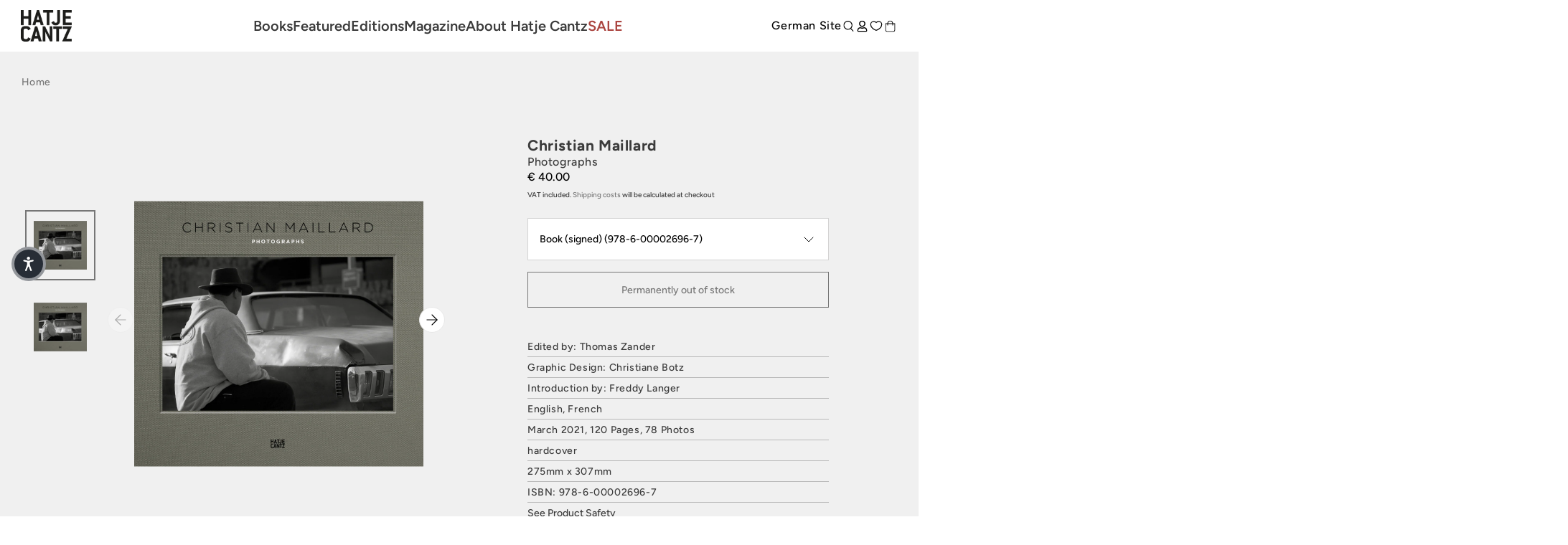

--- FILE ---
content_type: text/html; charset=utf-8
request_url: https://www.hatjecantz.com/products/43560-christian-maillard
body_size: 51558
content:
<!doctype html>
<html class='no-js' lang='en' data-shop='hatje-cantz'>
   <head>
	<script src="//www.hatjecantz.com/cdn/shop/files/pandectes-rules.js?v=5302910251178124161"></script>
	
      

      
     <!-- Google Tag Manager -->
<script>(function(w,d,s,l,i){w[l]=w[l]||[];w[l].push({'gtm.start':
new Date().getTime(),event:'gtm.js'});var f=d.getElementsByTagName(s)[0],
j=d.createElement(s),dl=l!='dataLayer'?'&l='+l:'';j.async=true;j.src=
'https://www.googletagmanager.com/gtm.js?id='+i+dl;f.parentNode.insertBefore(j,f);
})(window,document,'script','dataLayer','GTM-NDX4WSS8');</script>
<!-- End Google Tag Manager -->
     
      <meta charset='utf-8'>
      <meta http-equiv='X-UA-Compatible' content='IE=edge'>
      <meta name='viewport' content='width=device-width,initial-scale=1'>
      <meta name='theme-color' content=''><link rel='preconnect' href='https://cdn.shopify.com' crossorigin><link rel='preconnect' href='https://fonts.shopifycdn.com' crossorigin><link rel='icon' type='image/png' href='//www.hatjecantz.com/cdn/shop/files/favicon_430x_bac08103-af73-4669-8707-97a780a689e0.webp?crop=center&height=32&v=1715171806&width=32'>


      


      <script src='//www.hatjecantz.com/cdn/shop/t/21/assets/global.js?v=47446338871202499001714654398' defer='defer'></script>
      <script>window.performance && window.performance.mark && window.performance.mark('shopify.content_for_header.start');</script><meta name="facebook-domain-verification" content="r3luvqrfae4epk16ejj90b4h8wprto">
<meta name="google-site-verification" content="BZfN4Sp9VfHxQSWgGjvrB8ogIR2t-1Zo2ZxOhZrumoM">
<meta id="shopify-digital-wallet" name="shopify-digital-wallet" content="/58999996624/digital_wallets/dialog">
<meta name="shopify-checkout-api-token" content="2fedb78409d6ebf82ee3fbe34341937d">
<meta id="in-context-paypal-metadata" data-shop-id="58999996624" data-venmo-supported="false" data-environment="production" data-locale="en_US" data-paypal-v4="true" data-currency="EUR">
<link rel="alternate" type="application/json+oembed" href="https://www.hatjecantz.com/products/43560-christian-maillard.oembed">
<script async="async" src="/checkouts/internal/preloads.js?locale=en-DE"></script>
<script id="apple-pay-shop-capabilities" type="application/json">{"shopId":58999996624,"countryCode":"DE","currencyCode":"EUR","merchantCapabilities":["supports3DS"],"merchantId":"gid:\/\/shopify\/Shop\/58999996624","merchantName":"Hatje Cantz","requiredBillingContactFields":["postalAddress","email"],"requiredShippingContactFields":["postalAddress","email"],"shippingType":"shipping","supportedNetworks":["visa","maestro","masterCard","amex"],"total":{"type":"pending","label":"Hatje Cantz","amount":"1.00"},"shopifyPaymentsEnabled":true,"supportsSubscriptions":true}</script>
<script id="shopify-features" type="application/json">{"accessToken":"2fedb78409d6ebf82ee3fbe34341937d","betas":["rich-media-storefront-analytics"],"domain":"www.hatjecantz.com","predictiveSearch":true,"shopId":58999996624,"locale":"en"}</script>
<script>var Shopify = Shopify || {};
Shopify.shop = "haca-ganske-international.myshopify.com";
Shopify.locale = "en";
Shopify.currency = {"active":"EUR","rate":"1.0"};
Shopify.country = "DE";
Shopify.theme = {"name":"[5AM] HaCa International","id":161714897242,"schema_name":null,"schema_version":null,"theme_store_id":null,"role":"main"};
Shopify.theme.handle = "null";
Shopify.theme.style = {"id":null,"handle":null};
Shopify.cdnHost = "www.hatjecantz.com/cdn";
Shopify.routes = Shopify.routes || {};
Shopify.routes.root = "/";</script>
<script type="module">!function(o){(o.Shopify=o.Shopify||{}).modules=!0}(window);</script>
<script>!function(o){function n(){var o=[];function n(){o.push(Array.prototype.slice.apply(arguments))}return n.q=o,n}var t=o.Shopify=o.Shopify||{};t.loadFeatures=n(),t.autoloadFeatures=n()}(window);</script>
<script id="shop-js-analytics" type="application/json">{"pageType":"product"}</script>
<script defer="defer" async type="module" src="//www.hatjecantz.com/cdn/shopifycloud/shop-js/modules/v2/client.init-shop-cart-sync_C5BV16lS.en.esm.js"></script>
<script defer="defer" async type="module" src="//www.hatjecantz.com/cdn/shopifycloud/shop-js/modules/v2/chunk.common_CygWptCX.esm.js"></script>
<script type="module">
  await import("//www.hatjecantz.com/cdn/shopifycloud/shop-js/modules/v2/client.init-shop-cart-sync_C5BV16lS.en.esm.js");
await import("//www.hatjecantz.com/cdn/shopifycloud/shop-js/modules/v2/chunk.common_CygWptCX.esm.js");

  window.Shopify.SignInWithShop?.initShopCartSync?.({"fedCMEnabled":true,"windoidEnabled":true});

</script>
<script>(function() {
  var isLoaded = false;
  function asyncLoad() {
    if (isLoaded) return;
    isLoaded = true;
    var urls = ["https:\/\/cdn.shopify.com\/s\/files\/1\/0589\/9999\/6624\/t\/21\/assets\/yoast-active-script.js?v=1714654398\u0026shop=haca-ganske-international.myshopify.com","https:\/\/api-eu1.hubapi.com\/scriptloader\/v1\/27012882.js?shop=haca-ganske-international.myshopify.com"];
    for (var i = 0; i < urls.length; i++) {
      var s = document.createElement('script');
      s.type = 'text/javascript';
      s.async = true;
      s.src = urls[i];
      var x = document.getElementsByTagName('script')[0];
      x.parentNode.insertBefore(s, x);
    }
  };
  if(window.attachEvent) {
    window.attachEvent('onload', asyncLoad);
  } else {
    window.addEventListener('load', asyncLoad, false);
  }
})();</script>
<script id="__st">var __st={"a":58999996624,"offset":3600,"reqid":"85ff0a66-03d0-48a9-b28a-ff1077e23f8a-1768691790","pageurl":"www.hatjecantz.com\/products\/43560-christian-maillard","u":"c0094bb23926","p":"product","rtyp":"product","rid":7860660633808};</script>
<script>window.ShopifyPaypalV4VisibilityTracking = true;</script>
<script id="captcha-bootstrap">!function(){'use strict';const t='contact',e='account',n='new_comment',o=[[t,t],['blogs',n],['comments',n],[t,'customer']],c=[[e,'customer_login'],[e,'guest_login'],[e,'recover_customer_password'],[e,'create_customer']],r=t=>t.map((([t,e])=>`form[action*='/${t}']:not([data-nocaptcha='true']) input[name='form_type'][value='${e}']`)).join(','),a=t=>()=>t?[...document.querySelectorAll(t)].map((t=>t.form)):[];function s(){const t=[...o],e=r(t);return a(e)}const i='password',u='form_key',d=['recaptcha-v3-token','g-recaptcha-response','h-captcha-response',i],f=()=>{try{return window.sessionStorage}catch{return}},m='__shopify_v',_=t=>t.elements[u];function p(t,e,n=!1){try{const o=window.sessionStorage,c=JSON.parse(o.getItem(e)),{data:r}=function(t){const{data:e,action:n}=t;return t[m]||n?{data:e,action:n}:{data:t,action:n}}(c);for(const[e,n]of Object.entries(r))t.elements[e]&&(t.elements[e].value=n);n&&o.removeItem(e)}catch(o){console.error('form repopulation failed',{error:o})}}const l='form_type',E='cptcha';function T(t){t.dataset[E]=!0}const w=window,h=w.document,L='Shopify',v='ce_forms',y='captcha';let A=!1;((t,e)=>{const n=(g='f06e6c50-85a8-45c8-87d0-21a2b65856fe',I='https://cdn.shopify.com/shopifycloud/storefront-forms-hcaptcha/ce_storefront_forms_captcha_hcaptcha.v1.5.2.iife.js',D={infoText:'Protected by hCaptcha',privacyText:'Privacy',termsText:'Terms'},(t,e,n)=>{const o=w[L][v],c=o.bindForm;if(c)return c(t,g,e,D).then(n);var r;o.q.push([[t,g,e,D],n]),r=I,A||(h.body.append(Object.assign(h.createElement('script'),{id:'captcha-provider',async:!0,src:r})),A=!0)});var g,I,D;w[L]=w[L]||{},w[L][v]=w[L][v]||{},w[L][v].q=[],w[L][y]=w[L][y]||{},w[L][y].protect=function(t,e){n(t,void 0,e),T(t)},Object.freeze(w[L][y]),function(t,e,n,w,h,L){const[v,y,A,g]=function(t,e,n){const i=e?o:[],u=t?c:[],d=[...i,...u],f=r(d),m=r(i),_=r(d.filter((([t,e])=>n.includes(e))));return[a(f),a(m),a(_),s()]}(w,h,L),I=t=>{const e=t.target;return e instanceof HTMLFormElement?e:e&&e.form},D=t=>v().includes(t);t.addEventListener('submit',(t=>{const e=I(t);if(!e)return;const n=D(e)&&!e.dataset.hcaptchaBound&&!e.dataset.recaptchaBound,o=_(e),c=g().includes(e)&&(!o||!o.value);(n||c)&&t.preventDefault(),c&&!n&&(function(t){try{if(!f())return;!function(t){const e=f();if(!e)return;const n=_(t);if(!n)return;const o=n.value;o&&e.removeItem(o)}(t);const e=Array.from(Array(32),(()=>Math.random().toString(36)[2])).join('');!function(t,e){_(t)||t.append(Object.assign(document.createElement('input'),{type:'hidden',name:u})),t.elements[u].value=e}(t,e),function(t,e){const n=f();if(!n)return;const o=[...t.querySelectorAll(`input[type='${i}']`)].map((({name:t})=>t)),c=[...d,...o],r={};for(const[a,s]of new FormData(t).entries())c.includes(a)||(r[a]=s);n.setItem(e,JSON.stringify({[m]:1,action:t.action,data:r}))}(t,e)}catch(e){console.error('failed to persist form',e)}}(e),e.submit())}));const S=(t,e)=>{t&&!t.dataset[E]&&(n(t,e.some((e=>e===t))),T(t))};for(const o of['focusin','change'])t.addEventListener(o,(t=>{const e=I(t);D(e)&&S(e,y())}));const B=e.get('form_key'),M=e.get(l),P=B&&M;t.addEventListener('DOMContentLoaded',(()=>{const t=y();if(P)for(const e of t)e.elements[l].value===M&&p(e,B);[...new Set([...A(),...v().filter((t=>'true'===t.dataset.shopifyCaptcha))])].forEach((e=>S(e,t)))}))}(h,new URLSearchParams(w.location.search),n,t,e,['guest_login'])})(!0,!0)}();</script>
<script integrity="sha256-4kQ18oKyAcykRKYeNunJcIwy7WH5gtpwJnB7kiuLZ1E=" data-source-attribution="shopify.loadfeatures" defer="defer" src="//www.hatjecantz.com/cdn/shopifycloud/storefront/assets/storefront/load_feature-a0a9edcb.js" crossorigin="anonymous"></script>
<script data-source-attribution="shopify.dynamic_checkout.dynamic.init">var Shopify=Shopify||{};Shopify.PaymentButton=Shopify.PaymentButton||{isStorefrontPortableWallets:!0,init:function(){window.Shopify.PaymentButton.init=function(){};var t=document.createElement("script");t.src="https://www.hatjecantz.com/cdn/shopifycloud/portable-wallets/latest/portable-wallets.en.js",t.type="module",document.head.appendChild(t)}};
</script>
<script data-source-attribution="shopify.dynamic_checkout.buyer_consent">
  function portableWalletsHideBuyerConsent(e){var t=document.getElementById("shopify-buyer-consent"),n=document.getElementById("shopify-subscription-policy-button");t&&n&&(t.classList.add("hidden"),t.setAttribute("aria-hidden","true"),n.removeEventListener("click",e))}function portableWalletsShowBuyerConsent(e){var t=document.getElementById("shopify-buyer-consent"),n=document.getElementById("shopify-subscription-policy-button");t&&n&&(t.classList.remove("hidden"),t.removeAttribute("aria-hidden"),n.addEventListener("click",e))}window.Shopify?.PaymentButton&&(window.Shopify.PaymentButton.hideBuyerConsent=portableWalletsHideBuyerConsent,window.Shopify.PaymentButton.showBuyerConsent=portableWalletsShowBuyerConsent);
</script>
<script data-source-attribution="shopify.dynamic_checkout.cart.bootstrap">document.addEventListener("DOMContentLoaded",(function(){function t(){return document.querySelector("shopify-accelerated-checkout-cart, shopify-accelerated-checkout")}if(t())Shopify.PaymentButton.init();else{new MutationObserver((function(e,n){t()&&(Shopify.PaymentButton.init(),n.disconnect())})).observe(document.body,{childList:!0,subtree:!0})}}));
</script>
<link id="shopify-accelerated-checkout-styles" rel="stylesheet" media="screen" href="https://www.hatjecantz.com/cdn/shopifycloud/portable-wallets/latest/accelerated-checkout-backwards-compat.css" crossorigin="anonymous">
<style id="shopify-accelerated-checkout-cart">
        #shopify-buyer-consent {
  margin-top: 1em;
  display: inline-block;
  width: 100%;
}

#shopify-buyer-consent.hidden {
  display: none;
}

#shopify-subscription-policy-button {
  background: none;
  border: none;
  padding: 0;
  text-decoration: underline;
  font-size: inherit;
  cursor: pointer;
}

#shopify-subscription-policy-button::before {
  box-shadow: none;
}

      </style>
<script id="sections-script" data-sections="product-recommendations" defer="defer" src="//www.hatjecantz.com/cdn/shop/t/21/compiled_assets/scripts.js?v=10417"></script>
<script>window.performance && window.performance.mark && window.performance.mark('shopify.content_for_header.end');</script>

      

<style data-shopify>
     @font-face {
  font-family: Figtree;
  font-weight: 500;
  font-style: normal;
  font-display: swap;
  src: url("//www.hatjecantz.com/cdn/fonts/figtree/figtree_n5.3b6b7df38aa5986536945796e1f947445832047c.woff2") format("woff2"),
       url("//www.hatjecantz.com/cdn/fonts/figtree/figtree_n5.f26bf6dcae278b0ed902605f6605fa3338e81dab.woff") format("woff");
}

     @font-face {
  font-family: Figtree;
  font-weight: 700;
  font-style: normal;
  font-display: swap;
  src: url("//www.hatjecantz.com/cdn/fonts/figtree/figtree_n7.2fd9bfe01586148e644724096c9d75e8c7a90e55.woff2") format("woff2"),
       url("//www.hatjecantz.com/cdn/fonts/figtree/figtree_n7.ea05de92d862f9594794ab281c4c3a67501ef5fc.woff") format("woff");
}

     @font-face {
  font-family: Figtree;
  font-weight: 500;
  font-style: italic;
  font-display: swap;
  src: url("//www.hatjecantz.com/cdn/fonts/figtree/figtree_i5.969396f679a62854cf82dbf67acc5721e41351f0.woff2") format("woff2"),
       url("//www.hatjecantz.com/cdn/fonts/figtree/figtree_i5.93bc1cad6c73ca9815f9777c49176dfc9d2890dd.woff") format("woff");
}

     @font-face {
  font-family: Figtree;
  font-weight: 700;
  font-style: italic;
  font-display: swap;
  src: url("//www.hatjecantz.com/cdn/fonts/figtree/figtree_i7.06add7096a6f2ab742e09ec7e498115904eda1fe.woff2") format("woff2"),
       url("//www.hatjecantz.com/cdn/fonts/figtree/figtree_i7.ee584b5fcaccdbb5518c0228158941f8df81b101.woff") format("woff");
}

     @font-face {
  font-family: Figtree;
  font-weight: 600;
  font-style: normal;
  font-display: swap;
  src: url("//www.hatjecantz.com/cdn/fonts/figtree/figtree_n6.9d1ea52bb49a0a86cfd1b0383d00f83d3fcc14de.woff2") format("woff2"),
       url("//www.hatjecantz.com/cdn/fonts/figtree/figtree_n6.f0fcdea525a0e47b2ae4ab645832a8e8a96d31d3.woff") format("woff");
}


     :root {
       --font-body-family: Figtree, sans-serif;
       --font-body-style: normal;
       --font-body-weight: 500;

       --font-heading-family: Figtree, sans-serif;
       --font-heading-style: normal;
       --font-heading-weight: 600;

       --font-body-scale: 1.0;
       --font-heading-scale: 1.0;


       --media-padding: px;
       --media-border-opacity: 0.05;
       --media-border-width: 1px;
       --media-radius: 0px;
       --media-shadow-opacity: 0.0;
       --media-shadow-horizontal-offset: 0px;
       --media-shadow-vertical-offset: 0px;
       --media-shadow-blur-radius: 0px;

       --page-width: 1689px;
       --page-width-margin: 2rem;

   --primary: #767676;
   --primary-dark: #3b3b3b;
   --primary-light: #d4d3d3;

   --secondary: #3b3b3b;
   --secondary-dark: #000000;
   --secondary-light: #767676;

   --background: #e6e6e6;

   --black: #000000;
   --grey-dark: #808080;
   --grey-medium: #B9B9B9;
   --grey-light: #E7E7E7;
   --white: #FFFFFF;

       --header-height: 72px;
       --100vh: 100vh;

   --error: ;
   --success: ;
   --warning: ;

       --rounded-small: 0px;
       --rounded-medium: 8px;
       --rounded-large: 18px;

       --card-image-padding: 0.0rem;
       --card-corner-radius: 0.0rem;
       --card-text-alignment: left;
       --card-border-width: 0.1rem;
       --card-border-opacity: 0.1;
       --card-shadow-opacity: 0.1;
       --card-shadow-horizontal-offset: 0.0rem;
       --card-shadow-vertical-offset: 0.0rem;
       --card-shadow-blur-radius: 0.0rem;

       --badge-corner-radius: 4.0rem;

       --popup-border-width: 1px;
       --popup-border-opacity: 0.1;
       --popup-corner-radius: 0px;
       --popup-shadow-opacity: 0.0;
       --popup-shadow-horizontal-offset: 0px;
       --popup-shadow-vertical-offset: 0px;
       --popup-shadow-blur-radius: 0px;

       --drawer-border-width: 1px;
       --drawer-border-opacity: 0.1;
       --drawer-shadow-opacity: 0.0;
       --drawer-shadow-horizontal-offset: 0px;
       --drawer-shadow-vertical-offset: 0px;
       --drawer-shadow-blur-radius: 0px;

       --spacing-sections-desktop: 0px;
       --spacing-sections-mobile: 0px;

       --grid-desktop-vertical-spacing: 8px;
       --grid-desktop-horizontal-spacing: 8px;
       --grid-mobile-vertical-spacing: 4px;
       --grid-mobile-horizontal-spacing: 4px;

       --text-boxes-border-opacity: 0.0;
       --text-boxes-border-width: 0px;
       --text-boxes-radius: 0px;
       --text-boxes-shadow-opacity: 0.0;
       --text-boxes-shadow-horizontal-offset: 0px;
       --text-boxes-shadow-vertical-offset: 0px;
       --text-boxes-shadow-blur-radius: 0px;

       --buttons-radius: 0px;
       --buttons-radius-outset: 0px;
       --buttons-border-width: 1px;
       --buttons-border-opacity: 1.0;
       --buttons-shadow-opacity: 0.0;
       --buttons-shadow-horizontal-offset: 0px;
       --buttons-shadow-vertical-offset: 0px;
       --buttons-shadow-blur-radius: 0px;
       --buttons-border-offset: 0px;

       --inputs-radius: 0px;
       --inputs-border-width: 1px;
       --inputs-border-opacity: 0.55;
       --inputs-shadow-opacity: 0.0;
       --inputs-shadow-horizontal-offset: 0px;
       --inputs-margin-offset: 0px;
       --inputs-shadow-vertical-offset: 0px;
       --inputs-shadow-blur-radius: 0px;
       --inputs-radius-outset: 0px;

       --variant-pills-radius: 40px;
       --variant-pills-border-width: 7px;
       --variant-pills-border-opacity: 0.55;
       --variant-pills-shadow-opacity: 0.2;
       --variant-pills-shadow-horizontal-offset: 0px;
       --variant-pills-shadow-vertical-offset: 0px;
       --variant-pills-shadow-blur-radius: 0px;
     }

     *,
     *::before,
     *::after {
       box-sizing: inherit;
     }

     html {
       box-sizing: border-box;
       font-size: calc(var(--font-body-scale) * 62.5%);
       height: 100%;
     }

     body {
       display: grid;
       grid-template-rows: auto auto 1fr auto;
       grid-template-columns: 100%;
       min-height: 100%;
       margin: 0;
       font-size: 1.5rem;
       letter-spacing: 0.06rem;
       line-height: calc(1 + 0.8 / var(--font-body-scale));
       font-family: var(--font-body-family);
       font-style: var(--font-body-style);
       font-weight: var(--font-body-weight);
     }

     @media screen and (min-width: 750px) {
       body {
         font-size: 1.6rem;
       }
     }
</style>


      <link href="//www.hatjecantz.com/cdn/shop/t/21/assets/base.css?v=101845954839176883991730289093" rel="stylesheet" type="text/css" media="all" />
      <style>

    @font-face {
        font-family: "PPEditorialNew";
        src: url("https://cdn.shopify.com/s/files/1/0602/2525/7641/files/PPEditorialNew-Regular.woff?v=1636211777") format("woff"),
             url("https://cdn.shopify.com/s/files/1/0602/2525/7641/files/PPEditorialNew-Regular.ttf?v=1636211777") format("ttf");
        font-weight: 400;
        font-style: normal;
    }
    
    @font-face {
        font-family: "PPEditorialNew";
        src: url("https://cdn.shopify.com/s/files/1/0602/2525/7641/files/PPEditorialNew-Italic.woff?v=1634122595") format("woff"),
             url("https://cdn.shopify.com/s/files/1/0602/2525/7641/files/PPEditorialNew-Italic.ttf?v=1634122595") format("ttf");
        font-weight: 400;
        font-style: italic;
    }
    
    @font-face {
        font-family: "UntitledSans";
        src: url("https://cdn.shopify.com/s/files/1/0602/2525/7641/files/untitled-sans-regular.woff?v=1634122595") format("woff"),
             url("https://cdn.shopify.com/s/files/1/0602/2525/7641/files/untitled-sans-regular.ttf?v=1634122595") format("ttf");
        font-weight: 400;
        font-style: normal;
    }


    :root {

        --headline-font: Figtree, Helvetica, sans-serif !important;
        --text-font: Figtree, Arial, Helvetica, sans-serif !important;

        --color-background-primary-light: ;
        --color-background-secondary-light: ;
        --color-background-primary-dark: ;
        --color-background-secondary-dark: ;

        --color-text-primary-light: ;
        --color-text-secondary-light: ;
        --color-text-primary-dark: ;
        --color-text-secondary-dark: ;

        --color-button-background: ;
        --color-button-text: ;

        --grid-horizontal-gap: px;
        --grid-vertical-gap: px;
        --grid-element-border-radius: px;

    }

</style>

      <link href="//www.hatjecantz.com/cdn/shop/t/21/assets/index.css?v=31220586893234506651768469193" rel="stylesheet" type="text/css" media="all" />
<link rel='preload' as='font' href='//www.hatjecantz.com/cdn/fonts/figtree/figtree_n5.3b6b7df38aa5986536945796e1f947445832047c.woff2' type='font/woff2' crossorigin><link rel='preload' as='font' href='//www.hatjecantz.com/cdn/fonts/figtree/figtree_n6.9d1ea52bb49a0a86cfd1b0383d00f83d3fcc14de.woff2' type='font/woff2' crossorigin><link
            rel='stylesheet'
            href='//www.hatjecantz.com/cdn/shop/t/21/assets/component-predictive-search.css?v=88690987247229592671714654401'
            media='print'
            onload="this.media='all'"><script>
         document.documentElement.className = document.documentElement.className.replace('no-js', 'js')
         if (Shopify.designMode) {
            document.documentElement.classList.add('shopify-design-mode')
         }
      </script>

      <script src='https://cdnjs.cloudflare.com/ajax/libs/gsap/3.9.1/gsap.min.js'></script>
      <script src='https://cdnjs.cloudflare.com/ajax/libs/gsap/3.9.1/ScrollTrigger.min.js'></script>
      <script src='https://cdnjs.cloudflare.com/ajax/libs/gsap/3.12.2/ScrollToPlugin.min.js'></script>
      <!-- Initialized on end of body -->

      <script src='https://unpkg.com/feather-icons'></script>
      <script
         src='https://cdnjs.cloudflare.com/ajax/libs/jshashes/1.0.8/hashes.min.js'
         integrity='sha512-1HyPmPHvi5wFUctYkBhwOYgXmMdbPrDaXKBrbGRI3o1CQkTKazG/RKqR8QwVIjTDOQ3uAOPOFkEbzi99Td6yiQ=='
         crossorigin='anonymous'
         referrerpolicy='no-referrer'></script>
      <script src='//unpkg.com/alpinejs' defer></script>

      

      
      <link href="//www.hatjecantz.com/cdn/shop/t/21/assets/shop-overrides.css?v=81592384646519154151756389027" rel="stylesheet" type="text/css" media="all" />

      <script src='//cdnjs.cloudflare.com/ajax/libs/balance-text/3.3.1/balancetext.min.js'></script>
      <script src='https://unpkg.com/embla-carousel/embla-carousel.umd.js'></script>
      <script src='https://unpkg.com/embla-carousel-autoplay/embla-carousel-autoplay.umd.js'></script>

      <script>
         window.addEventListener('DOMContentLoaded', () => {
            document.querySelectorAll(`*[balance-text]`).forEach((element) => balanceText(element))
         })
      </script>

      <style>
         @font-face {
            font-family: 'Playfair Display', serif;
            src: url('//www.hatjecantz.com/cdn/shop/t/21/assets/PlayfairDisplay-VariableFont_wght.ttf?v=99275542051615729281714654399') format("truetype-variations");
            font-weight: 1 999;
         }
      </style>

      <style>
         .FormWrapper .sold-out-button {
            display: none !important;
         }
      </style>
      
         <style>
            .iStock-wrapper {
               display: none !important;
            }
         </style>
         <script>
            console.log('Is form Archiv product')
         </script>
      
   <!-- BEGIN app block: shopify://apps/pandectes-gdpr/blocks/banner/58c0baa2-6cc1-480c-9ea6-38d6d559556a -->
  
    
      <!-- TCF is active, scripts are loaded above -->
      
        <script>
          if (!window.PandectesRulesSettings) {
            window.PandectesRulesSettings = {"store":{"id":58999996624,"adminMode":false,"headless":false,"storefrontRootDomain":"","checkoutRootDomain":"","storefrontAccessToken":""},"banner":{"revokableTrigger":false,"cookiesBlockedByDefault":"7","hybridStrict":false,"isActive":true},"geolocation":{"brOnly":false,"caOnly":false,"chOnly":false,"euOnly":false,"jpOnly":false,"thOnly":false,"zaOnly":false,"canadaOnly":false,"globalVisibility":true},"blocker":{"isActive":false,"googleConsentMode":{"isActive":true,"id":"","analyticsId":"","adwordsId":"","adStorageCategory":4,"analyticsStorageCategory":2,"functionalityStorageCategory":1,"personalizationStorageCategory":1,"securityStorageCategory":0,"customEvent":false,"redactData":false,"urlPassthrough":false,"dataLayerProperty":"dataLayer","waitForUpdate":0,"useNativeChannel":true},"facebookPixel":{"isActive":false,"id":"","ldu":false},"microsoft":{},"rakuten":{"isActive":false,"cmp":false,"ccpa":false},"gpcIsActive":false,"klaviyoIsActive":false,"defaultBlocked":7,"patterns":{"whiteList":[],"blackList":{"1":[],"2":[],"4":[],"8":[]},"iframesWhiteList":[],"iframesBlackList":{"1":[],"2":[],"4":[],"8":[]},"beaconsWhiteList":[],"beaconsBlackList":{"1":[],"2":[],"4":[],"8":[]}}}};
            const rulesScript = document.createElement('script');
            window.PandectesRulesSettings.auto = true;
            rulesScript.src = "https://cdn.shopify.com/extensions/019bcaca-2a7e-799d-b8a2-db0246deb318/gdpr-226/assets/pandectes-rules.js";
            const firstChild = document.head.firstChild;
            document.head.insertBefore(rulesScript, firstChild);
          }
        </script>
      
      <script>
        
          window.PandectesSettings = {"store":{"id":58999996624,"plan":"plus","theme":"[5AM] HaCa International","primaryLocale":"en","adminMode":false,"headless":false,"storefrontRootDomain":"","checkoutRootDomain":"","storefrontAccessToken":""},"tsPublished":1750254557,"declaration":{"showPurpose":false,"showProvider":false,"declIntroText":"We use cookies to optimize website functionality, analyze the performance, and provide personalized experience to you. Some cookies are essential to make the website operate and function correctly. Those cookies cannot be disabled. In this window you can manage your preference of cookies.","showDateGenerated":true},"language":{"unpublished":[],"languageMode":"Single","fallbackLanguage":"en","languageDetection":"browser","languagesSupported":[]},"texts":{"managed":{"headerText":{"en":"We respect your privacy"},"consentText":{"en":"This website uses cookies to give you the best experience. Some cookies are essential for the website to function properly."},"linkText":{"en":"Learn more"},"imprintText":{"en":"Imprint"},"googleLinkText":{"en":"Google's Privacy Terms"},"allowButtonText":{"en":"Accept"},"denyButtonText":{"en":"Decline"},"dismissButtonText":{"en":"Ok"},"leaveSiteButtonText":{"en":"Leave this site"},"preferencesButtonText":{"en":"Preferences"},"cookiePolicyText":{"en":"Cookie policy"},"preferencesPopupTitleText":{"en":"Manage consent preferences"},"preferencesPopupIntroText":{"en":"We use cookies to optimize website functionality, analyze the performance, and provide personalized experience to you. Some cookies are essential to make the website operate and function correctly. Those cookies cannot be disabled. In this window you can manage your preference of cookies."},"preferencesPopupSaveButtonText":{"en":"Save preferences"},"preferencesPopupCloseButtonText":{"en":"Close"},"preferencesPopupAcceptAllButtonText":{"en":"Accept all"},"preferencesPopupRejectAllButtonText":{"en":"Reject all"},"cookiesDetailsText":{"en":"Cookies details"},"preferencesPopupAlwaysAllowedText":{"en":"Always allowed"},"accessSectionParagraphText":{"en":"You have the right to request access to your data at any time."},"accessSectionTitleText":{"en":"Data portability"},"accessSectionAccountInfoActionText":{"en":"Personal data"},"accessSectionDownloadReportActionText":{"en":"Request export"},"accessSectionGDPRRequestsActionText":{"en":"Data subject requests"},"accessSectionOrdersRecordsActionText":{"en":"Orders"},"rectificationSectionParagraphText":{"en":"You have the right to request your data to be updated whenever you think it is appropriate."},"rectificationSectionTitleText":{"en":"Data Rectification"},"rectificationCommentPlaceholder":{"en":"Describe what you want to be updated"},"rectificationCommentValidationError":{"en":"Comment is required"},"rectificationSectionEditAccountActionText":{"en":"Request an update"},"erasureSectionTitleText":{"en":"Right to be forgotten"},"erasureSectionParagraphText":{"en":"You have the right to ask all your data to be erased. After that, you will no longer be able to access your account."},"erasureSectionRequestDeletionActionText":{"en":"Request personal data deletion"},"consentDate":{"en":"Consent date"},"consentId":{"en":"Consent ID"},"consentSectionChangeConsentActionText":{"en":"Change consent preference"},"consentSectionConsentedText":{"en":"You consented to the cookies policy of this website on"},"consentSectionNoConsentText":{"en":"You have not consented to the cookies policy of this website."},"consentSectionTitleText":{"en":"Your cookie consent"},"consentStatus":{"en":"Consent preference"},"confirmationFailureMessage":{"en":"Your request was not verified. Please try again and if problem persists, contact store owner for assistance"},"confirmationFailureTitle":{"en":"A problem occurred"},"confirmationSuccessMessage":{"en":"We will soon get back to you as to your request."},"confirmationSuccessTitle":{"en":"Your request is verified"},"guestsSupportEmailFailureMessage":{"en":"Your request was not submitted. Please try again and if problem persists, contact store owner for assistance."},"guestsSupportEmailFailureTitle":{"en":"A problem occurred"},"guestsSupportEmailPlaceholder":{"en":"E-mail address"},"guestsSupportEmailSuccessMessage":{"en":"If you are registered as a customer of this store, you will soon receive an email with instructions on how to proceed."},"guestsSupportEmailSuccessTitle":{"en":"Thank you for your request"},"guestsSupportEmailValidationError":{"en":"Email is not valid"},"guestsSupportInfoText":{"en":"Please login with your customer account to further proceed."},"submitButton":{"en":"Submit"},"submittingButton":{"en":"Submitting..."},"cancelButton":{"en":"Cancel"},"declIntroText":{"en":"We use cookies to optimize website functionality, analyze the performance, and provide personalized experience to you. Some cookies are essential to make the website operate and function correctly. Those cookies cannot be disabled. In this window you can manage your preference of cookies."},"declName":{"en":"Name"},"declPurpose":{"en":"Purpose"},"declType":{"en":"Type"},"declRetention":{"en":"Retention"},"declProvider":{"en":"Provider"},"declFirstParty":{"en":"First-party"},"declThirdParty":{"en":"Third-party"},"declSeconds":{"en":"seconds"},"declMinutes":{"en":"minutes"},"declHours":{"en":"hours"},"declDays":{"en":"days"},"declMonths":{"en":"months"},"declYears":{"en":"years"},"declSession":{"en":"Session"},"declDomain":{"en":"Domain"},"declPath":{"en":"Path"}},"categories":{"strictlyNecessaryCookiesTitleText":{"en":"Strictly necessary cookies"},"strictlyNecessaryCookiesDescriptionText":{"en":"These cookies are essential in order to enable you to move around the website and use its features, such as accessing secure areas of the website. The website cannot function properly without these cookies."},"functionalityCookiesTitleText":{"en":"Functional cookies"},"functionalityCookiesDescriptionText":{"en":"These cookies enable the site to provide enhanced functionality and personalisation. They may be set by us or by third party providers whose services we have added to our pages. If you do not allow these cookies then some or all of these services may not function properly."},"performanceCookiesTitleText":{"en":"Performance cookies"},"performanceCookiesDescriptionText":{"en":"These cookies enable us to monitor and improve the performance of our website. For example, they allow us to count visits, identify traffic sources and see which parts of the site are most popular."},"targetingCookiesTitleText":{"en":"Targeting cookies"},"targetingCookiesDescriptionText":{"en":"These cookies may be set through our site by our advertising partners. They may be used by those companies to build a profile of your interests and show you relevant adverts on other sites.    They do not store directly personal information, but are based on uniquely identifying your browser and internet device. If you do not allow these cookies, you will experience less targeted advertising."},"unclassifiedCookiesTitleText":{"en":"Unclassified cookies"},"unclassifiedCookiesDescriptionText":{"en":"Unclassified cookies are cookies that we are in the process of classifying, together with the providers of individual cookies."}},"auto":{}},"library":{"previewMode":false,"fadeInTimeout":0,"defaultBlocked":7,"showLink":true,"showImprintLink":true,"showGoogleLink":false,"enabled":true,"cookie":{"expiryDays":365,"secure":true,"domain":""},"dismissOnScroll":false,"dismissOnWindowClick":false,"dismissOnTimeout":false,"palette":{"popup":{"background":"#FFFFFF","backgroundForCalculations":{"a":1,"b":255,"g":255,"r":255},"text":"#000000"},"button":{"background":"#4BA733","backgroundForCalculations":{"a":1,"b":51,"g":167,"r":75},"text":"#FFFFFF","textForCalculation":{"a":1,"b":255,"g":255,"r":255},"border":"transparent"}},"content":{"href":"https://haca-ganske-international.myshopify.com/policies/privacy-policy","imprintHref":"https://www.hatjecantz.com/policies/legal-notice","close":"&#10005;","target":"_blank","logo":""},"window":"<div role=\"dialog\" aria-labelledby=\"cookieconsent:head\" aria-describedby=\"cookieconsent:desc\" id=\"pandectes-banner\" class=\"cc-window-wrapper cc-overlay-wrapper\"><div class=\"pd-cookie-banner-window cc-window {{classes}}\"><!--googleoff: all-->{{children}}<!--googleon: all--></div></div>","compliance":{"custom":"<div class=\"cc-compliance cc-highlight\">{{preferences}}{{allow}}{{deny}}</div>"},"type":"custom","layouts":{"basic":"{{header}}{{messagelink}}{{compliance}}"},"position":"overlay","theme":"classic","revokable":true,"animateRevokable":false,"revokableReset":false,"revokableLogoUrl":"https://haca-ganske-international.myshopify.com/cdn/shop/files/pandectes-reopen-logo.png","revokablePlacement":"bottom-left","revokableMarginHorizontal":15,"revokableMarginVertical":15,"static":false,"autoAttach":true,"hasTransition":true,"blacklistPage":[""],"elements":{"close":"<button aria-label=\"Close\" type=\"button\" class=\"cc-close\">{{close}}</button>","dismiss":"<button type=\"button\" class=\"cc-btn cc-btn-decision cc-dismiss\">{{dismiss}}</button>","allow":"<button type=\"button\" class=\"cc-btn cc-btn-decision cc-allow\">{{allow}}</button>","deny":"<button type=\"button\" class=\"cc-btn cc-btn-decision cc-deny\">{{deny}}</button>","preferences":"<button type=\"button\" class=\"cc-btn cc-settings\" onclick=\"Pandectes.fn.openPreferences()\">{{preferences}}</button>"}},"geolocation":{"brOnly":false,"caOnly":false,"chOnly":false,"euOnly":false,"jpOnly":false,"thOnly":false,"zaOnly":false,"canadaOnly":false,"globalVisibility":true},"dsr":{"guestsSupport":false,"accessSectionDownloadReportAuto":false},"banner":{"resetTs":1714980401,"extraCss":"        .cc-banner-logo {max-width: 40em!important;}    @media(min-width: 768px) {.cc-window.cc-floating{max-width: 40em!important;width: 40em!important;}}    .cc-message, .pd-cookie-banner-window .cc-header, .cc-logo {text-align: center}    .cc-window-wrapper{z-index: 2147483647;-webkit-transition: opacity 1s ease;  transition: opacity 1s ease;}    .cc-window{padding: 20px!important;z-index: 2147483647;font-size: 14px!important;font-family: inherit;}    .pd-cookie-banner-window .cc-header{font-size: 14px!important;font-family: inherit;}    .pd-cp-ui{font-family: inherit; background-color: #FFFFFF;color:#000000;}    button.pd-cp-btn, a.pd-cp-btn{background-color:#4BA733;color:#FFFFFF!important;}    input + .pd-cp-preferences-slider{background-color: rgba(0, 0, 0, 0.3)}    .pd-cp-scrolling-section::-webkit-scrollbar{background-color: rgba(0, 0, 0, 0.3)}    input:checked + .pd-cp-preferences-slider{background-color: rgba(0, 0, 0, 1)}    .pd-cp-scrolling-section::-webkit-scrollbar-thumb {background-color: rgba(0, 0, 0, 1)}    .pd-cp-ui-close{color:#000000;}    .pd-cp-preferences-slider:before{background-color: #FFFFFF}    .pd-cp-title:before {border-color: #000000!important}    .pd-cp-preferences-slider{background-color:#000000}    .pd-cp-toggle{color:#000000!important}    @media(max-width:699px) {.pd-cp-ui-close-top svg {fill: #000000}}    .pd-cp-toggle:hover,.pd-cp-toggle:visited,.pd-cp-toggle:active{color:#000000!important}    .pd-cookie-banner-window {box-shadow: 0 0 18px rgb(0 0 0 / 20%);}  .cc-btn.cc-btn-decision.cc-deny {    background-color: #FFFFFF !important; /* Weiß */    color: #A9A9A9\t !important; /* Grau */}","customJavascript":{},"showPoweredBy":false,"logoHeight":40,"revokableTrigger":false,"hybridStrict":false,"cookiesBlockedByDefault":"7","isActive":true,"implicitSavePreferences":false,"cookieIcon":false,"blockBots":false,"showCookiesDetails":true,"hasTransition":true,"blockingPage":false,"showOnlyLandingPage":false,"leaveSiteUrl":"https://www.google.com","linkRespectStoreLang":false},"cookies":{"0":[{"name":"keep_alive","type":"http","domain":"www.hatjecantz.com","path":"/","provider":"Shopify","firstParty":true,"retention":"30 minute(s)","expires":30,"unit":"declMinutes","purpose":{"en":"Used in connection with buyer localization."}},{"name":"secure_customer_sig","type":"http","domain":"www.hatjecantz.com","path":"/","provider":"Shopify","firstParty":true,"retention":"1 year(s)","expires":1,"unit":"declYears","purpose":{"en":"Used in connection with customer login."}},{"name":"localization","type":"http","domain":"www.hatjecantz.com","path":"/","provider":"Shopify","firstParty":true,"retention":"1 year(s)","expires":1,"unit":"declYears","purpose":{"en":"Shopify store localization"}},{"name":"cart_currency","type":"http","domain":"www.hatjecantz.com","path":"/","provider":"Shopify","firstParty":true,"retention":"2 ","expires":2,"unit":"declSession","purpose":{"en":"The cookie is necessary for the secure checkout and payment function on the website. This function is provided by shopify.com."}},{"name":"_cmp_a","type":"http","domain":".hatjecantz.com","path":"/","provider":"Shopify","firstParty":false,"retention":"1 day(s)","expires":1,"unit":"declDays","purpose":{"en":"Used for managing customer privacy settings."}},{"name":"_tracking_consent","type":"http","domain":".hatjecantz.com","path":"/","provider":"Shopify","firstParty":false,"retention":"1 year(s)","expires":1,"unit":"declYears","purpose":{"en":"Tracking preferences."}},{"name":"locale_bar_accepted","type":"http","domain":"www.hatjecantz.com","path":"/","provider":"Shopify","firstParty":true,"retention":"Session","expires":1,"unit":"declSeconds","purpose":{"en":"This cookie is provided by the Geolocation app and is used to load the bar."}},{"name":"_shopify_essential","type":"http","domain":"www.hatjecantz.com","path":"/","provider":"Unknown","firstParty":true,"retention":"1 year(s)","expires":1,"unit":"declYears","purpose":{"en":""}},{"name":"_pandectes_gdpr","type":"http","domain":".www.hatjecantz.com","path":"/","provider":"Pandectes","firstParty":true,"retention":"1 year(s)","expires":1,"unit":"declYears","purpose":{"en":"Used for the functionality of the cookies consent banner."}},{"name":"wpm-test-cookie","type":"http","domain":"www.hatjecantz.com","path":"/","provider":"Shopify","firstParty":true,"retention":"Session","expires":1,"unit":"declSeconds","purpose":{"en":"Used to ensure our systems are working correctly."}},{"name":"wpm-test-cookie","type":"http","domain":"com","path":"/","provider":"Unknown","firstParty":false,"retention":"Session","expires":1,"unit":"declSeconds","purpose":{"en":"Used to ensure our systems are working correctly."}},{"name":"wpm-test-cookie","type":"http","domain":"hatjecantz.com","path":"/","provider":"Shopify","firstParty":false,"retention":"Session","expires":1,"unit":"declSeconds","purpose":{"en":"Used to ensure our systems are working correctly."}}],"1":[],"2":[{"name":"_shopify_s","type":"http","domain":"www.hatjecantz.com","path":"/","provider":"Shopify","firstParty":true,"retention":"30 minute(s)","expires":30,"unit":"declMinutes","purpose":{"en":"Shopify analytics."}},{"name":"_shopify_sa_t","type":"http","domain":"www.hatjecantz.com","path":"/","provider":"Shopify","firstParty":true,"retention":"30 minute(s)","expires":30,"unit":"declMinutes","purpose":{"en":"Shopify analytics relating to marketing & referrals."}},{"name":"_shopify_sa_p","type":"http","domain":"www.hatjecantz.com","path":"/","provider":"Shopify","firstParty":true,"retention":"30 minute(s)","expires":30,"unit":"declMinutes","purpose":{"en":"Shopify analytics relating to marketing & referrals."}},{"name":"_ga","type":"http","domain":".hatjecantz.com","path":"/","provider":"Google","firstParty":false,"retention":"1 year(s)","expires":1,"unit":"declYears","purpose":{"en":"Cookie is set by Google Analytics with unknown functionality"}},{"name":"_shopify_y","type":"http","domain":".hatjecantz.com","path":"/","provider":"Shopify","firstParty":false,"retention":"1 year(s)","expires":1,"unit":"declYears","purpose":{"en":"Shopify analytics."}},{"name":"_orig_referrer","type":"http","domain":".hatjecantz.com","path":"/","provider":"Shopify","firstParty":false,"retention":"2 ","expires":2,"unit":"declSession","purpose":{"en":"Tracks landing pages."}},{"name":"_landing_page","type":"http","domain":".hatjecantz.com","path":"/","provider":"Shopify","firstParty":false,"retention":"2 ","expires":2,"unit":"declSession","purpose":{"en":"Tracks landing pages."}},{"name":"_shopify_s","type":"http","domain":".hatjecantz.com","path":"/","provider":"Shopify","firstParty":false,"retention":"30 minute(s)","expires":30,"unit":"declMinutes","purpose":{"en":"Shopify analytics."}},{"name":"_shopify_sa_t","type":"http","domain":".hatjecantz.com","path":"/","provider":"Shopify","firstParty":false,"retention":"30 minute(s)","expires":30,"unit":"declMinutes","purpose":{"en":"Shopify analytics relating to marketing & referrals."}},{"name":"_shopify_s","type":"http","domain":"com","path":"/","provider":"Shopify","firstParty":false,"retention":"Session","expires":1,"unit":"declSeconds","purpose":{"en":"Shopify analytics."}},{"name":"_shopify_sa_p","type":"http","domain":".hatjecantz.com","path":"/","provider":"Shopify","firstParty":false,"retention":"30 minute(s)","expires":30,"unit":"declMinutes","purpose":{"en":"Shopify analytics relating to marketing & referrals."}},{"name":"_ga_2JXQZS50CW","type":"http","domain":".hatjecantz.com","path":"/","provider":"Google","firstParty":false,"retention":"1 year(s)","expires":1,"unit":"declYears","purpose":{"en":""}},{"name":"_ga_JHG0670DQT","type":"http","domain":".hatjecantz.com","path":"/","provider":"Google","firstParty":false,"retention":"1 year(s)","expires":1,"unit":"declYears","purpose":{"en":""}}],"4":[{"name":"_fbp","type":"http","domain":".hatjecantz.com","path":"/","provider":"Facebook","firstParty":false,"retention":"3 month(s)","expires":3,"unit":"declMonths","purpose":{"en":"Cookie is placed by Facebook to track visits across websites."}}],"8":[]},"blocker":{"isActive":false,"googleConsentMode":{"id":"","analyticsId":"","adwordsId":"","isActive":true,"adStorageCategory":4,"analyticsStorageCategory":2,"personalizationStorageCategory":1,"functionalityStorageCategory":1,"customEvent":false,"securityStorageCategory":0,"redactData":false,"urlPassthrough":false,"dataLayerProperty":"dataLayer","waitForUpdate":0,"useNativeChannel":true},"facebookPixel":{"id":"","isActive":false,"ldu":false},"microsoft":{},"rakuten":{"isActive":false,"cmp":false,"ccpa":false},"klaviyoIsActive":false,"gpcIsActive":false,"defaultBlocked":7,"patterns":{"whiteList":[],"blackList":{"1":[],"2":[],"4":[],"8":[]},"iframesWhiteList":[],"iframesBlackList":{"1":[],"2":[],"4":[],"8":[]},"beaconsWhiteList":[],"beaconsBlackList":{"1":[],"2":[],"4":[],"8":[]}}}};
        
        window.addEventListener('DOMContentLoaded', function(){
          const script = document.createElement('script');
          
            script.src = "https://cdn.shopify.com/extensions/019bcaca-2a7e-799d-b8a2-db0246deb318/gdpr-226/assets/pandectes-core.js";
          
          script.defer = true;
          document.body.appendChild(script);
        })
      </script>
    
  


<!-- END app block --><!-- BEGIN app block: shopify://apps/yoast-seo/blocks/metatags/7c777011-bc88-4743-a24e-64336e1e5b46 -->
<!-- This site is optimized with Yoast SEO for Shopify -->
<title>Christian Maillard - Hatje Cantz</title>
<meta name="description" content="Christian Maillard (*1944) hat nur wenige Teile der Welt noch nicht gesehen. Seine Reisen durch Europa, die USA, Südamerika, den Fernen Osten und Afrika haben seinen fotografischen Blick geprägt: Reisen und Fotografieren hängen für ihn schon seit Kindertagen untrennbar zusammen. Schnörkellos und ohne Verfremdungen zeig" />
<link rel="canonical" href="https://www.hatjecantz.com/products/43560-christian-maillard" />
<meta name="robots" content="index, follow, max-image-preview:large, max-snippet:-1, max-video-preview:-1" />
<meta property="og:site_name" content="Hatje Cantz" />
<meta property="og:url" content="https://www.hatjecantz.com/products/43560-christian-maillard" />
<meta property="og:locale" content="en_US" />
<meta property="og:type" content="product" />
<meta property="og:title" content="Christian Maillard - Hatje Cantz" />
<meta property="og:description" content="Christian Maillard (*1944) hat nur wenige Teile der Welt noch nicht gesehen. Seine Reisen durch Europa, die USA, Südamerika, den Fernen Osten und Afrika haben seinen fotografischen Blick geprägt: Reisen und Fotografieren hängen für ihn schon seit Kindertagen untrennbar zusammen. Schnörkellos und ohne Verfremdungen zeig" />
<meta property="og:image" content="https://www.hatjecantz.com/cdn/shop/files/odoo_9786000026967.jpg?v=1759761436" />
<meta property="og:image:height" content="2048" />
<meta property="og:image:width" content="2048" />
<meta property="og:availability" content="outofstock" />
<meta property="product:availability" content="out of stock" />
<meta property="product:condition" content="new" />
<meta property="product:price:amount" content="40.0" />
<meta property="product:price:currency" content="EUR" />
<meta property="product:retailer_item_id" content="9786000026967" />
<meta name="twitter:card" content="summary_large_image" />
<script type="application/ld+json" id="yoast-schema-graph">
{
  "@context": "https://schema.org",
  "@graph": [
    {
      "@type": "Organization",
      "@id": "https://www.hatjecantz.com/#/schema/organization/1",
      "url": "https://www.hatjecantz.com",
      "name": "Hatje Cantz Verlag",
      "logo": {
        "@id": "https://www.hatjecantz.com/#/schema/ImageObject/55544010572122"
      },
      "image": [
        {
          "@id": "https://www.hatjecantz.com/#/schema/ImageObject/55544010572122"
        }
      ],
      "hasMerchantReturnPolicy": {
        "@type": "MerchantReturnPolicy",
        "merchantReturnLink": "https://www.hatjecantz.com/policies/refund-policy"
      },
      "sameAs": ["https:\/\/www.instagram.com\/hatjecantzverlag","https:\/\/www.pinterest.de\/HatjeCantz","https:\/\/www.facebook.com\/hatjecantz"]
    },
    {
      "@type": "ImageObject",
      "@id": "https://www.hatjecantz.com/#/schema/ImageObject/55544010572122",
      "caption": "The logo of the HatjeCantz publishing house in black letters on a white background",
      "inLanguage": "en",
      "width": 58,
      "height": 36,
      "url": "https:\/\/www.hatjecantz.com\/cdn\/shop\/files\/HATJECANTZ_Logo.svg?v=1758195966",
      "contentUrl": "https:\/\/www.hatjecantz.com\/cdn\/shop\/files\/HATJECANTZ_Logo.svg?v=1758195966"
    },
    {
      "@type": "WebSite",
      "@id": "https://www.hatjecantz.com/#/schema/website/1",
      "url": "https://www.hatjecantz.com",
      "name": "Hatje Cantz",
      "potentialAction": {
        "@type": "SearchAction",
        "target": "https://www.hatjecantz.com/search?q={search_term_string}",
        "query-input": "required name=search_term_string"
      },
      "publisher": {
        "@id": "https://www.hatjecantz.com/#/schema/organization/1"
      },
      "inLanguage": "en"
    },
    {
      "@type": "ItemPage",
      "@id": "https:\/\/www.hatjecantz.com\/products\/43560-christian-maillard",
      "name": "Christian Maillard - Hatje Cantz",
      "description": "Christian Maillard (*1944) hat nur wenige Teile der Welt noch nicht gesehen. Seine Reisen durch Europa, die USA, Südamerika, den Fernen Osten und Afrika haben seinen fotografischen Blick geprägt: Reisen und Fotografieren hängen für ihn schon seit Kindertagen untrennbar zusammen. Schnörkellos und ohne Verfremdungen zeig",
      "datePublished": "2023-01-30T19:10:32+01:00",
      "breadcrumb": {
        "@id": "https:\/\/www.hatjecantz.com\/products\/43560-christian-maillard\/#\/schema\/breadcrumb"
      },
      "primaryImageOfPage": {
        "@id": "https://www.hatjecantz.com/#/schema/ImageObject/52701896835418"
      },
      "image": [{
        "@id": "https://www.hatjecantz.com/#/schema/ImageObject/52701896835418"
      }],
      "isPartOf": {
        "@id": "https://www.hatjecantz.com/#/schema/website/1"
      },
      "url": "https:\/\/www.hatjecantz.com\/products\/43560-christian-maillard"
    },
    {
      "@type": "ImageObject",
      "@id": "https://www.hatjecantz.com/#/schema/ImageObject/52701896835418",
      "caption": "The cover of the book Christian Maillard Photographs, featuring a black-and-white photo of a person in a hat and hoodie sitting on the trunk of a car.",
      "inLanguage": "en",
      "width": 2048,
      "height": 2048,
      "url": "https:\/\/www.hatjecantz.com\/cdn\/shop\/files\/odoo_9786000026967.jpg?v=1759761436",
      "contentUrl": "https:\/\/www.hatjecantz.com\/cdn\/shop\/files\/odoo_9786000026967.jpg?v=1759761436"
    },
    {
      "@type": "ProductGroup",
      "@id": "https:\/\/www.hatjecantz.com\/products\/43560-christian-maillard\/#\/schema\/Product",
      "brand": [{
        "@type": "Brand",
        "name": "Hatje Cantz Verlag"
      }],
      "mainEntityOfPage": {
        "@id": "https:\/\/www.hatjecantz.com\/products\/43560-christian-maillard"
      },
      "name": "Christian Maillard",
      "description": "Christian Maillard (*1944) hat nur wenige Teile der Welt noch nicht gesehen. Seine Reisen durch Europa, die USA, Südamerika, den Fernen Osten und Afrika haben seinen fotografischen Blick geprägt: Reisen und Fotografieren hängen für ihn schon seit Kindertagen untrennbar zusammen. Schnörkellos und ohne Verfremdungen zeig",
      "image": [{
        "@id": "https://www.hatjecantz.com/#/schema/ImageObject/52701895524698"
      }],
      "productGroupID": "7860660633808",
      "hasVariant": [
        {
          "@type": "Product",
          "@id": "https://www.hatjecantz.com/#/schema/Product/43256405491920",
          "name": "Christian Maillard - Buch (978-3-7757-4348-8)",
          "sku": "9783775743488",
          "gtin": "978-3-7757-4348-8",
          "image": [{
            "@id": "https://www.hatjecantz.com/#/schema/ImageObject/52701895524698"
          }],
          "offers": {
            "@type": "Offer",
            "@id": "https://www.hatjecantz.com/#/schema/Offer/43256405491920",
            "availability": "https://schema.org/OutOfStock",
            "priceSpecification": {
              "@type": "UnitPriceSpecification",
              "valueAddedTaxIncluded": true,
              "price": 40.0,
              "priceCurrency": "EUR"
            },
            "seller": {
              "@id": "https://www.hatjecantz.com/#/schema/organization/1"
            },
            "url": "https:\/\/www.hatjecantz.com\/products\/43560-christian-maillard?variant=43256405491920",
            "checkoutPageURLTemplate": "https:\/\/www.hatjecantz.com\/cart\/add?id=43256405491920\u0026quantity=1"
          }
        },
        {
          "@type": "Product",
          "@id": "https://www.hatjecantz.com/#/schema/Product/43256405524688",
          "name": "Christian Maillard - Buch (signiert) (978-6-00002696-7)",
          "sku": "9786000026967",
          "gtin": "978-6-00002696-7",
          "image": [{
            "@id": "https://www.hatjecantz.com/#/schema/ImageObject/52701896835418"
          }],
          "offers": {
            "@type": "Offer",
            "@id": "https://www.hatjecantz.com/#/schema/Offer/43256405524688",
            "availability": "https://schema.org/OutOfStock",
            "priceSpecification": {
              "@type": "UnitPriceSpecification",
              "valueAddedTaxIncluded": true,
              "price": 40.0,
              "priceCurrency": "EUR"
            },
            "seller": {
              "@id": "https://www.hatjecantz.com/#/schema/organization/1"
            },
            "url": "https:\/\/www.hatjecantz.com\/products\/43560-christian-maillard?variant=43256405524688",
            "checkoutPageURLTemplate": "https:\/\/www.hatjecantz.com\/cart\/add?id=43256405524688\u0026quantity=1"
          }
        }
      ],
      "url": "https:\/\/www.hatjecantz.com\/products\/43560-christian-maillard"
    },
    {
      "@type": "ImageObject",
      "@id": "https://www.hatjecantz.com/#/schema/ImageObject/52701895524698",
      "caption": "The book cover for Christian Maillard Photographs, featuring a black-and-white photo of a person in a hat and hoodie sitting on the back of a dented vintage car.",
      "inLanguage": "en",
      "width": 2048,
      "height": 2048,
      "url": "https:\/\/www.hatjecantz.com\/cdn\/shop\/files\/odoo_9783775743488.jpg?v=1759761436",
      "contentUrl": "https:\/\/www.hatjecantz.com\/cdn\/shop\/files\/odoo_9783775743488.jpg?v=1759761436"
    },
    {
      "@type": "BreadcrumbList",
      "@id": "https:\/\/www.hatjecantz.com\/products\/43560-christian-maillard\/#\/schema\/breadcrumb",
      "itemListElement": [
        {
          "@type": "ListItem",
          "name": "Hatje Cantz",
          "item": "https:\/\/www.hatjecantz.com",
          "position": 1
        },
        {
          "@type": "ListItem",
          "name": "Christian Maillard",
          "position": 2
        }
      ]
    }

  ]}
</script>
<!--/ Yoast SEO -->
<!-- END app block --><script src="https://cdn.shopify.com/extensions/019bb766-b679-742f-bcfc-5581311f0668/sticky-add-to-cart-48/assets/gafsticky.js" type="text/javascript" defer="defer"></script>
<link href="https://cdn.shopify.com/extensions/019bb766-b679-742f-bcfc-5581311f0668/sticky-add-to-cart-48/assets/gafsticky.css" rel="stylesheet" type="text/css" media="all">
<link href="https://cdn.shopify.com/extensions/019aaa54-6629-7eb1-b13a-d1f2668e9d67/now-in-stock-3-31/assets/iStock-notify-2.0.1.css" rel="stylesheet" type="text/css" media="all">
<link href="https://monorail-edge.shopifysvc.com" rel="dns-prefetch">
<script>(function(){if ("sendBeacon" in navigator && "performance" in window) {try {var session_token_from_headers = performance.getEntriesByType('navigation')[0].serverTiming.find(x => x.name == '_s').description;} catch {var session_token_from_headers = undefined;}var session_cookie_matches = document.cookie.match(/_shopify_s=([^;]*)/);var session_token_from_cookie = session_cookie_matches && session_cookie_matches.length === 2 ? session_cookie_matches[1] : "";var session_token = session_token_from_headers || session_token_from_cookie || "";function handle_abandonment_event(e) {var entries = performance.getEntries().filter(function(entry) {return /monorail-edge.shopifysvc.com/.test(entry.name);});if (!window.abandonment_tracked && entries.length === 0) {window.abandonment_tracked = true;var currentMs = Date.now();var navigation_start = performance.timing.navigationStart;var payload = {shop_id: 58999996624,url: window.location.href,navigation_start,duration: currentMs - navigation_start,session_token,page_type: "product"};window.navigator.sendBeacon("https://monorail-edge.shopifysvc.com/v1/produce", JSON.stringify({schema_id: "online_store_buyer_site_abandonment/1.1",payload: payload,metadata: {event_created_at_ms: currentMs,event_sent_at_ms: currentMs}}));}}window.addEventListener('pagehide', handle_abandonment_event);}}());</script>
<script id="web-pixels-manager-setup">(function e(e,d,r,n,o){if(void 0===o&&(o={}),!Boolean(null===(a=null===(i=window.Shopify)||void 0===i?void 0:i.analytics)||void 0===a?void 0:a.replayQueue)){var i,a;window.Shopify=window.Shopify||{};var t=window.Shopify;t.analytics=t.analytics||{};var s=t.analytics;s.replayQueue=[],s.publish=function(e,d,r){return s.replayQueue.push([e,d,r]),!0};try{self.performance.mark("wpm:start")}catch(e){}var l=function(){var e={modern:/Edge?\/(1{2}[4-9]|1[2-9]\d|[2-9]\d{2}|\d{4,})\.\d+(\.\d+|)|Firefox\/(1{2}[4-9]|1[2-9]\d|[2-9]\d{2}|\d{4,})\.\d+(\.\d+|)|Chrom(ium|e)\/(9{2}|\d{3,})\.\d+(\.\d+|)|(Maci|X1{2}).+ Version\/(15\.\d+|(1[6-9]|[2-9]\d|\d{3,})\.\d+)([,.]\d+|)( \(\w+\)|)( Mobile\/\w+|) Safari\/|Chrome.+OPR\/(9{2}|\d{3,})\.\d+\.\d+|(CPU[ +]OS|iPhone[ +]OS|CPU[ +]iPhone|CPU IPhone OS|CPU iPad OS)[ +]+(15[._]\d+|(1[6-9]|[2-9]\d|\d{3,})[._]\d+)([._]\d+|)|Android:?[ /-](13[3-9]|1[4-9]\d|[2-9]\d{2}|\d{4,})(\.\d+|)(\.\d+|)|Android.+Firefox\/(13[5-9]|1[4-9]\d|[2-9]\d{2}|\d{4,})\.\d+(\.\d+|)|Android.+Chrom(ium|e)\/(13[3-9]|1[4-9]\d|[2-9]\d{2}|\d{4,})\.\d+(\.\d+|)|SamsungBrowser\/([2-9]\d|\d{3,})\.\d+/,legacy:/Edge?\/(1[6-9]|[2-9]\d|\d{3,})\.\d+(\.\d+|)|Firefox\/(5[4-9]|[6-9]\d|\d{3,})\.\d+(\.\d+|)|Chrom(ium|e)\/(5[1-9]|[6-9]\d|\d{3,})\.\d+(\.\d+|)([\d.]+$|.*Safari\/(?![\d.]+ Edge\/[\d.]+$))|(Maci|X1{2}).+ Version\/(10\.\d+|(1[1-9]|[2-9]\d|\d{3,})\.\d+)([,.]\d+|)( \(\w+\)|)( Mobile\/\w+|) Safari\/|Chrome.+OPR\/(3[89]|[4-9]\d|\d{3,})\.\d+\.\d+|(CPU[ +]OS|iPhone[ +]OS|CPU[ +]iPhone|CPU IPhone OS|CPU iPad OS)[ +]+(10[._]\d+|(1[1-9]|[2-9]\d|\d{3,})[._]\d+)([._]\d+|)|Android:?[ /-](13[3-9]|1[4-9]\d|[2-9]\d{2}|\d{4,})(\.\d+|)(\.\d+|)|Mobile Safari.+OPR\/([89]\d|\d{3,})\.\d+\.\d+|Android.+Firefox\/(13[5-9]|1[4-9]\d|[2-9]\d{2}|\d{4,})\.\d+(\.\d+|)|Android.+Chrom(ium|e)\/(13[3-9]|1[4-9]\d|[2-9]\d{2}|\d{4,})\.\d+(\.\d+|)|Android.+(UC? ?Browser|UCWEB|U3)[ /]?(15\.([5-9]|\d{2,})|(1[6-9]|[2-9]\d|\d{3,})\.\d+)\.\d+|SamsungBrowser\/(5\.\d+|([6-9]|\d{2,})\.\d+)|Android.+MQ{2}Browser\/(14(\.(9|\d{2,})|)|(1[5-9]|[2-9]\d|\d{3,})(\.\d+|))(\.\d+|)|K[Aa][Ii]OS\/(3\.\d+|([4-9]|\d{2,})\.\d+)(\.\d+|)/},d=e.modern,r=e.legacy,n=navigator.userAgent;return n.match(d)?"modern":n.match(r)?"legacy":"unknown"}(),u="modern"===l?"modern":"legacy",c=(null!=n?n:{modern:"",legacy:""})[u],f=function(e){return[e.baseUrl,"/wpm","/b",e.hashVersion,"modern"===e.buildTarget?"m":"l",".js"].join("")}({baseUrl:d,hashVersion:r,buildTarget:u}),m=function(e){var d=e.version,r=e.bundleTarget,n=e.surface,o=e.pageUrl,i=e.monorailEndpoint;return{emit:function(e){var a=e.status,t=e.errorMsg,s=(new Date).getTime(),l=JSON.stringify({metadata:{event_sent_at_ms:s},events:[{schema_id:"web_pixels_manager_load/3.1",payload:{version:d,bundle_target:r,page_url:o,status:a,surface:n,error_msg:t},metadata:{event_created_at_ms:s}}]});if(!i)return console&&console.warn&&console.warn("[Web Pixels Manager] No Monorail endpoint provided, skipping logging."),!1;try{return self.navigator.sendBeacon.bind(self.navigator)(i,l)}catch(e){}var u=new XMLHttpRequest;try{return u.open("POST",i,!0),u.setRequestHeader("Content-Type","text/plain"),u.send(l),!0}catch(e){return console&&console.warn&&console.warn("[Web Pixels Manager] Got an unhandled error while logging to Monorail."),!1}}}}({version:r,bundleTarget:l,surface:e.surface,pageUrl:self.location.href,monorailEndpoint:e.monorailEndpoint});try{o.browserTarget=l,function(e){var d=e.src,r=e.async,n=void 0===r||r,o=e.onload,i=e.onerror,a=e.sri,t=e.scriptDataAttributes,s=void 0===t?{}:t,l=document.createElement("script"),u=document.querySelector("head"),c=document.querySelector("body");if(l.async=n,l.src=d,a&&(l.integrity=a,l.crossOrigin="anonymous"),s)for(var f in s)if(Object.prototype.hasOwnProperty.call(s,f))try{l.dataset[f]=s[f]}catch(e){}if(o&&l.addEventListener("load",o),i&&l.addEventListener("error",i),u)u.appendChild(l);else{if(!c)throw new Error("Did not find a head or body element to append the script");c.appendChild(l)}}({src:f,async:!0,onload:function(){if(!function(){var e,d;return Boolean(null===(d=null===(e=window.Shopify)||void 0===e?void 0:e.analytics)||void 0===d?void 0:d.initialized)}()){var d=window.webPixelsManager.init(e)||void 0;if(d){var r=window.Shopify.analytics;r.replayQueue.forEach((function(e){var r=e[0],n=e[1],o=e[2];d.publishCustomEvent(r,n,o)})),r.replayQueue=[],r.publish=d.publishCustomEvent,r.visitor=d.visitor,r.initialized=!0}}},onerror:function(){return m.emit({status:"failed",errorMsg:"".concat(f," has failed to load")})},sri:function(e){var d=/^sha384-[A-Za-z0-9+/=]+$/;return"string"==typeof e&&d.test(e)}(c)?c:"",scriptDataAttributes:o}),m.emit({status:"loading"})}catch(e){m.emit({status:"failed",errorMsg:(null==e?void 0:e.message)||"Unknown error"})}}})({shopId: 58999996624,storefrontBaseUrl: "https://www.hatjecantz.com",extensionsBaseUrl: "https://extensions.shopifycdn.com/cdn/shopifycloud/web-pixels-manager",monorailEndpoint: "https://monorail-edge.shopifysvc.com/unstable/produce_batch",surface: "storefront-renderer",enabledBetaFlags: ["2dca8a86"],webPixelsConfigList: [{"id":"2962325850","configuration":"{\"accountID\":\"haca-ganske-international\"}","eventPayloadVersion":"v1","runtimeContext":"STRICT","scriptVersion":"e049d423f49471962495acbe58da1904","type":"APP","apiClientId":32196493313,"privacyPurposes":["ANALYTICS","MARKETING","SALE_OF_DATA"],"dataSharingAdjustments":{"protectedCustomerApprovalScopes":["read_customer_address","read_customer_email","read_customer_name","read_customer_personal_data","read_customer_phone"]}},{"id":"962527578","configuration":"{\"config\":\"{\\\"google_tag_ids\\\":[\\\"G-2JXQZS50CW\\\",\\\"GT-PJ5SHVN\\\"],\\\"target_country\\\":\\\"IE\\\",\\\"gtag_events\\\":[{\\\"type\\\":\\\"search\\\",\\\"action_label\\\":\\\"G-2JXQZS50CW\\\"},{\\\"type\\\":\\\"begin_checkout\\\",\\\"action_label\\\":\\\"G-2JXQZS50CW\\\"},{\\\"type\\\":\\\"view_item\\\",\\\"action_label\\\":[\\\"G-2JXQZS50CW\\\",\\\"MC-JHG0670DQT\\\"]},{\\\"type\\\":\\\"purchase\\\",\\\"action_label\\\":[\\\"G-2JXQZS50CW\\\",\\\"MC-JHG0670DQT\\\"]},{\\\"type\\\":\\\"page_view\\\",\\\"action_label\\\":[\\\"G-2JXQZS50CW\\\",\\\"MC-JHG0670DQT\\\"]},{\\\"type\\\":\\\"add_payment_info\\\",\\\"action_label\\\":\\\"G-2JXQZS50CW\\\"},{\\\"type\\\":\\\"add_to_cart\\\",\\\"action_label\\\":\\\"G-2JXQZS50CW\\\"}],\\\"enable_monitoring_mode\\\":false}\"}","eventPayloadVersion":"v1","runtimeContext":"OPEN","scriptVersion":"b2a88bafab3e21179ed38636efcd8a93","type":"APP","apiClientId":1780363,"privacyPurposes":[],"dataSharingAdjustments":{"protectedCustomerApprovalScopes":["read_customer_address","read_customer_email","read_customer_name","read_customer_personal_data","read_customer_phone"]}},{"id":"298287450","configuration":"{\"pixel_id\":\"625881888974858\",\"pixel_type\":\"facebook_pixel\",\"metaapp_system_user_token\":\"-\"}","eventPayloadVersion":"v1","runtimeContext":"OPEN","scriptVersion":"ca16bc87fe92b6042fbaa3acc2fbdaa6","type":"APP","apiClientId":2329312,"privacyPurposes":["ANALYTICS","MARKETING","SALE_OF_DATA"],"dataSharingAdjustments":{"protectedCustomerApprovalScopes":["read_customer_address","read_customer_email","read_customer_name","read_customer_personal_data","read_customer_phone"]}},{"id":"shopify-app-pixel","configuration":"{}","eventPayloadVersion":"v1","runtimeContext":"STRICT","scriptVersion":"0450","apiClientId":"shopify-pixel","type":"APP","privacyPurposes":["ANALYTICS","MARKETING"]},{"id":"shopify-custom-pixel","eventPayloadVersion":"v1","runtimeContext":"LAX","scriptVersion":"0450","apiClientId":"shopify-pixel","type":"CUSTOM","privacyPurposes":["ANALYTICS","MARKETING"]}],isMerchantRequest: false,initData: {"shop":{"name":"Hatje Cantz","paymentSettings":{"currencyCode":"EUR"},"myshopifyDomain":"haca-ganske-international.myshopify.com","countryCode":"DE","storefrontUrl":"https:\/\/www.hatjecantz.com"},"customer":null,"cart":null,"checkout":null,"productVariants":[{"price":{"amount":40.0,"currencyCode":"EUR"},"product":{"title":"Christian Maillard","vendor":"Hatje Cantz Verlag","id":"7860660633808","untranslatedTitle":"Christian Maillard","url":"\/products\/43560-christian-maillard","type":"Buch"},"id":"43256405524688","image":{"src":"\/\/www.hatjecantz.com\/cdn\/shop\/files\/odoo_9786000026967.jpg?v=1759761436"},"sku":"9786000026967","title":"Buch (signiert) (978-6-00002696-7)","untranslatedTitle":"Buch (signiert) (978-6-00002696-7)"},{"price":{"amount":40.0,"currencyCode":"EUR"},"product":{"title":"Christian Maillard","vendor":"Hatje Cantz Verlag","id":"7860660633808","untranslatedTitle":"Christian Maillard","url":"\/products\/43560-christian-maillard","type":"Buch"},"id":"43256405491920","image":{"src":"\/\/www.hatjecantz.com\/cdn\/shop\/files\/odoo_9783775743488.jpg?v=1759761436"},"sku":"9783775743488","title":"Buch (978-3-7757-4348-8)","untranslatedTitle":"Buch (978-3-7757-4348-8)"}],"purchasingCompany":null},},"https://www.hatjecantz.com/cdn","fcfee988w5aeb613cpc8e4bc33m6693e112",{"modern":"","legacy":""},{"shopId":"58999996624","storefrontBaseUrl":"https:\/\/www.hatjecantz.com","extensionBaseUrl":"https:\/\/extensions.shopifycdn.com\/cdn\/shopifycloud\/web-pixels-manager","surface":"storefront-renderer","enabledBetaFlags":"[\"2dca8a86\"]","isMerchantRequest":"false","hashVersion":"fcfee988w5aeb613cpc8e4bc33m6693e112","publish":"custom","events":"[[\"page_viewed\",{}],[\"product_viewed\",{\"productVariant\":{\"price\":{\"amount\":40.0,\"currencyCode\":\"EUR\"},\"product\":{\"title\":\"Christian Maillard\",\"vendor\":\"Hatje Cantz Verlag\",\"id\":\"7860660633808\",\"untranslatedTitle\":\"Christian Maillard\",\"url\":\"\/products\/43560-christian-maillard\",\"type\":\"Buch\"},\"id\":\"43256405524688\",\"image\":{\"src\":\"\/\/www.hatjecantz.com\/cdn\/shop\/files\/odoo_9786000026967.jpg?v=1759761436\"},\"sku\":\"9786000026967\",\"title\":\"Buch (signiert) (978-6-00002696-7)\",\"untranslatedTitle\":\"Buch (signiert) (978-6-00002696-7)\"}}]]"});</script><script>
  window.ShopifyAnalytics = window.ShopifyAnalytics || {};
  window.ShopifyAnalytics.meta = window.ShopifyAnalytics.meta || {};
  window.ShopifyAnalytics.meta.currency = 'EUR';
  var meta = {"product":{"id":7860660633808,"gid":"gid:\/\/shopify\/Product\/7860660633808","vendor":"Hatje Cantz Verlag","type":"Buch","handle":"43560-christian-maillard","variants":[{"id":43256405524688,"price":4000,"name":"Christian Maillard - Buch (signiert) (978-6-00002696-7)","public_title":"Buch (signiert) (978-6-00002696-7)","sku":"9786000026967"},{"id":43256405491920,"price":4000,"name":"Christian Maillard - Buch (978-3-7757-4348-8)","public_title":"Buch (978-3-7757-4348-8)","sku":"9783775743488"}],"remote":false},"page":{"pageType":"product","resourceType":"product","resourceId":7860660633808,"requestId":"85ff0a66-03d0-48a9-b28a-ff1077e23f8a-1768691790"}};
  for (var attr in meta) {
    window.ShopifyAnalytics.meta[attr] = meta[attr];
  }
</script>
<script class="analytics">
  (function () {
    var customDocumentWrite = function(content) {
      var jquery = null;

      if (window.jQuery) {
        jquery = window.jQuery;
      } else if (window.Checkout && window.Checkout.$) {
        jquery = window.Checkout.$;
      }

      if (jquery) {
        jquery('body').append(content);
      }
    };

    var hasLoggedConversion = function(token) {
      if (token) {
        return document.cookie.indexOf('loggedConversion=' + token) !== -1;
      }
      return false;
    }

    var setCookieIfConversion = function(token) {
      if (token) {
        var twoMonthsFromNow = new Date(Date.now());
        twoMonthsFromNow.setMonth(twoMonthsFromNow.getMonth() + 2);

        document.cookie = 'loggedConversion=' + token + '; expires=' + twoMonthsFromNow;
      }
    }

    var trekkie = window.ShopifyAnalytics.lib = window.trekkie = window.trekkie || [];
    if (trekkie.integrations) {
      return;
    }
    trekkie.methods = [
      'identify',
      'page',
      'ready',
      'track',
      'trackForm',
      'trackLink'
    ];
    trekkie.factory = function(method) {
      return function() {
        var args = Array.prototype.slice.call(arguments);
        args.unshift(method);
        trekkie.push(args);
        return trekkie;
      };
    };
    for (var i = 0; i < trekkie.methods.length; i++) {
      var key = trekkie.methods[i];
      trekkie[key] = trekkie.factory(key);
    }
    trekkie.load = function(config) {
      trekkie.config = config || {};
      trekkie.config.initialDocumentCookie = document.cookie;
      var first = document.getElementsByTagName('script')[0];
      var script = document.createElement('script');
      script.type = 'text/javascript';
      script.onerror = function(e) {
        var scriptFallback = document.createElement('script');
        scriptFallback.type = 'text/javascript';
        scriptFallback.onerror = function(error) {
                var Monorail = {
      produce: function produce(monorailDomain, schemaId, payload) {
        var currentMs = new Date().getTime();
        var event = {
          schema_id: schemaId,
          payload: payload,
          metadata: {
            event_created_at_ms: currentMs,
            event_sent_at_ms: currentMs
          }
        };
        return Monorail.sendRequest("https://" + monorailDomain + "/v1/produce", JSON.stringify(event));
      },
      sendRequest: function sendRequest(endpointUrl, payload) {
        // Try the sendBeacon API
        if (window && window.navigator && typeof window.navigator.sendBeacon === 'function' && typeof window.Blob === 'function' && !Monorail.isIos12()) {
          var blobData = new window.Blob([payload], {
            type: 'text/plain'
          });

          if (window.navigator.sendBeacon(endpointUrl, blobData)) {
            return true;
          } // sendBeacon was not successful

        } // XHR beacon

        var xhr = new XMLHttpRequest();

        try {
          xhr.open('POST', endpointUrl);
          xhr.setRequestHeader('Content-Type', 'text/plain');
          xhr.send(payload);
        } catch (e) {
          console.log(e);
        }

        return false;
      },
      isIos12: function isIos12() {
        return window.navigator.userAgent.lastIndexOf('iPhone; CPU iPhone OS 12_') !== -1 || window.navigator.userAgent.lastIndexOf('iPad; CPU OS 12_') !== -1;
      }
    };
    Monorail.produce('monorail-edge.shopifysvc.com',
      'trekkie_storefront_load_errors/1.1',
      {shop_id: 58999996624,
      theme_id: 161714897242,
      app_name: "storefront",
      context_url: window.location.href,
      source_url: "//www.hatjecantz.com/cdn/s/trekkie.storefront.cd680fe47e6c39ca5d5df5f0a32d569bc48c0f27.min.js"});

        };
        scriptFallback.async = true;
        scriptFallback.src = '//www.hatjecantz.com/cdn/s/trekkie.storefront.cd680fe47e6c39ca5d5df5f0a32d569bc48c0f27.min.js';
        first.parentNode.insertBefore(scriptFallback, first);
      };
      script.async = true;
      script.src = '//www.hatjecantz.com/cdn/s/trekkie.storefront.cd680fe47e6c39ca5d5df5f0a32d569bc48c0f27.min.js';
      first.parentNode.insertBefore(script, first);
    };
    trekkie.load(
      {"Trekkie":{"appName":"storefront","development":false,"defaultAttributes":{"shopId":58999996624,"isMerchantRequest":null,"themeId":161714897242,"themeCityHash":"10703432711886843545","contentLanguage":"en","currency":"EUR","eventMetadataId":"918828bc-2630-4fa3-bea8-7134baa4f7e4"},"isServerSideCookieWritingEnabled":true,"monorailRegion":"shop_domain","enabledBetaFlags":["65f19447"]},"Session Attribution":{},"S2S":{"facebookCapiEnabled":true,"source":"trekkie-storefront-renderer","apiClientId":580111}}
    );

    var loaded = false;
    trekkie.ready(function() {
      if (loaded) return;
      loaded = true;

      window.ShopifyAnalytics.lib = window.trekkie;

      var originalDocumentWrite = document.write;
      document.write = customDocumentWrite;
      try { window.ShopifyAnalytics.merchantGoogleAnalytics.call(this); } catch(error) {};
      document.write = originalDocumentWrite;

      window.ShopifyAnalytics.lib.page(null,{"pageType":"product","resourceType":"product","resourceId":7860660633808,"requestId":"85ff0a66-03d0-48a9-b28a-ff1077e23f8a-1768691790","shopifyEmitted":true});

      var match = window.location.pathname.match(/checkouts\/(.+)\/(thank_you|post_purchase)/)
      var token = match? match[1]: undefined;
      if (!hasLoggedConversion(token)) {
        setCookieIfConversion(token);
        window.ShopifyAnalytics.lib.track("Viewed Product",{"currency":"EUR","variantId":43256405524688,"productId":7860660633808,"productGid":"gid:\/\/shopify\/Product\/7860660633808","name":"Christian Maillard - Buch (signiert) (978-6-00002696-7)","price":"40.00","sku":"9786000026967","brand":"Hatje Cantz Verlag","variant":"Buch (signiert) (978-6-00002696-7)","category":"Buch","nonInteraction":true,"remote":false},undefined,undefined,{"shopifyEmitted":true});
      window.ShopifyAnalytics.lib.track("monorail:\/\/trekkie_storefront_viewed_product\/1.1",{"currency":"EUR","variantId":43256405524688,"productId":7860660633808,"productGid":"gid:\/\/shopify\/Product\/7860660633808","name":"Christian Maillard - Buch (signiert) (978-6-00002696-7)","price":"40.00","sku":"9786000026967","brand":"Hatje Cantz Verlag","variant":"Buch (signiert) (978-6-00002696-7)","category":"Buch","nonInteraction":true,"remote":false,"referer":"https:\/\/www.hatjecantz.com\/products\/43560-christian-maillard"});
      }
    });


        var eventsListenerScript = document.createElement('script');
        eventsListenerScript.async = true;
        eventsListenerScript.src = "//www.hatjecantz.com/cdn/shopifycloud/storefront/assets/shop_events_listener-3da45d37.js";
        document.getElementsByTagName('head')[0].appendChild(eventsListenerScript);

})();</script>
<script
  defer
  src="https://www.hatjecantz.com/cdn/shopifycloud/perf-kit/shopify-perf-kit-3.0.4.min.js"
  data-application="storefront-renderer"
  data-shop-id="58999996624"
  data-render-region="gcp-us-east1"
  data-page-type="product"
  data-theme-instance-id="161714897242"
  data-theme-name=""
  data-theme-version=""
  data-monorail-region="shop_domain"
  data-resource-timing-sampling-rate="10"
  data-shs="true"
  data-shs-beacon="true"
  data-shs-export-with-fetch="true"
  data-shs-logs-sample-rate="1"
  data-shs-beacon-endpoint="https://www.hatjecantz.com/api/collect"
></script>
</head>

   <script>
   
   
   
   
   
   
   
   
   

  window.metafields = {};

  function alpine() {
    return {

      // ===== CART =====
      cart: {
        items: []
      },
      initCart: function() {
        const sessionCart = window
          .sessionStorage
          .getItem('cart')
          if (sessionCart) 
            this.cart = JSON.parse(sessionCart)


          


          fetch('/cart.js')
          .then((response) => response.json())
          .then((cart) => this.setCart(cart))
      },
      getCartItems: function() {
        return this.cart.items || []
      },
      setCart: function(cart) {
        this.cart = cart
        window
          .sessionStorage
          .removeItem('cart')
          window
          .sessionStorage
          .setItem('cart', JSON.stringify(this.cart))
      },
      updateCart: function(updates, showWindow = false) {

        // updates: { [variantId]:quantity }
        let request = {
          updates
        }

        fetch('/cart/update.js', {
          method: 'POST',
          headers: {
            'Content-Type': 'application/json'
          },
          body: JSON.stringify(request)
        })
          .then((response) => response.json())
          .then((cart) => this.setCart(cart))
          .then(() => {
            if (showWindow) 
              window.toggleCart()


            


            if (this.cart.item_count == 0) 
              window.toggleCart()


            


          })
          .catch((err) => console.error('[apline updateCart]', err))
      },
      changeQuantity(variantId, delta, showWindow = false, isbn=undefined, language=undefined) {
         if(isbn && language) {
            window.metafields[variantId] = {
              isbn: isbn,
              language: language
            }
         }

        let updates = {}
        try {
          updates[variantId] = (this
            .cart
            .items
            .find((item) => item.variant_id == variantId)?.quantity || 0) + delta
        } catch (err) {
          updates[variantId] = 1
        } finally {
          this.updateCart(updates, showWindow)
        }
      },
      removeItem: function(variantId) {
        let request = {}
        request[variantId] = 0
        this.updateCart(request)
      },
      clearCart: function() {
        fetch('/cart/clear.js', {method: 'POST'}).then((response) => response.json()).then((cart) => this.setCart(cart))
      },
      parsePrice: function(price) {
        if (+ price == 0) 
          return 'kostenlos'


        


        return(new Intl.NumberFormat('de-DE', {
          style: 'currency',
          currency: this.cart.currency || 'EUR'
        }).format(+ price / 100) || '–')
      },
      parseISBN: function(isbn) {
        return `${
          isbn.slice(0, 3)
        }-${
          isbn.slice(3, 4)
        }-${
          isbn.slice(4, 7)
        }-${
          isbn.slice(7, 12)
        }-${
          isbn.slice(12, 13)
        }`;
      },
      // PDP Only
      quantity: 1,
      updateQuantity: function (delta) {
        if (this.quantity == 1 && delta == -1) return
        this.quantity = this.quantity + delta
      },
      goToCheckout: function (variantId) {
        const link = `/cart/${variantId}:${this.quantity}`
        window.location.replace(link)
      },
      parseVariantTitle: function(variant_title) {
        if(!variant_title) return '';
        
        if(variant_title.includes('(')) return variant_title.split('(')[0];
        if(!!variant_title) return variant_title;
        return ''
      },
      t: function(text) {
        const slug = text.toLowerCase().trim();
        
        if(slug == 'buch') return 'Book';
        return text.replace(/Buch/g, 'Book');
      },
      ebookTermsAgreed: false,
      hasEbooks: function() {
        if(!this.cart.items?.length) return false;
        return this.cart.items.find(item => 
          (item.variant_title || '').toLowerCase().includes('ebook') ||
          (item.product_type || '').toLowerCase().includes('ebook')
        ) != undefined
      }
    }
  }









</script>

   <script>
   console.log(
      `%c     Designed and Developed in Hamburg by 5AM (https://five-am.com)     `,
      'font-size:14px; background:black; color:white;',
   )

   window.shop = 'hatje-cantz'

   window.addEventListener('DOMContentLoaded', () => {
      // Remove all Elements that contain [hide-on="<this_shop>"]
      // Remove all Elements that dont contain this_shop in [show-on]
      console.log(
         'remove: ',
         document.querySelectorAll(`[hide-on*="${window.shop}"], [show-on]:not([show-on*="${window.shop}"])`),
      )
      Array.from(
         document.querySelectorAll(`[hide-on*="${window.shop}"], [show-on]:not([show-on*="${window.shop}"])`),
      ).forEach((element) => element.remove())
   })
</script>

   <body class='gradient' x-data='alpine()' data-template='product' data-title='Christian Maillard'>
      <button onclick='scrollToTop()' class='ScrollTopArrow'>
   <svg
      xmlns='http://www.w3.org/2000/svg'
      width='24'
      height='24'
      viewBox='0 0 24 24'
      fill='none'
      stroke='currentColor'
      stroke-width='1'
      stroke-linecap='round'
      stroke-linejoin='round'
      class='feather feather-chevron-up'>
      <polyline points="18 15 12 9 6 15"></polyline>
   </svg>
</button>

<script>
   window.addEventListener('scroll', (e) => {
      var top = (window.pageYOffset || document.documentElement.scrollTop) - (document.documentElement.clientTop || 0)
      document.querySelector(`.ScrollTopArrow`).style.opacity = top > 100 ? '1' : '0'
      document.querySelector(`.ScrollTopArrow`).style.pointerEvents = top > 100 ? 'all' : 'none'
   })

   function scrollToTop() {
      gsap.timeline().to(window, {
         scrollTo: {
            y: 0,
         },
      })
   }
</script>

<style>
   .ScrollTopArrow {
      opacity: 0;
      pointer-events: none;

      transition: all 0.5s;

      position: fixed;
      z-index: 10;
      right: 48px;
      bottom: 48px;
      display: flex;
      align-items: center;
      justify-content: center;
      width: 60px;
      height: 60px;
      border-radius: 9999px;
      background: var(--grey-medium);
      border: 1px solid var(--grey-dark);

      @media (max-width: 768px) {
         bottom: 12px;
         right: 12px;
      }
   }

   .ScrollTopArrow svg {
      transform: scale(1.5);
      margin-top: -2px;
   }
</style>

      <a class='skip-to-content-link button visually-hidden' href='#MainContent'>
         Skip to content
      </a>

      <div id="shopify-section-5AM_Announcement_Bar" class="shopify-section">

<script>
   function toggleSubmenu(entriesId) {
      document
         .querySelector(`section.Announcement div.Menu[data-id="${entriesId}"] div.Entries`)
         .classList.toggle('--expanded')
      document.querySelector(`section.Announcement div.Menu[data-id="${entriesId}"] svg`).classList.toggle('--rotate')
   }

   window.addEventListener('DOMContentLoaded', () => {
      if (window.innerWidth < 768) {
         let timeline = gsap
            .timeline({
               repeat: -1,
            })
            .pause()
            .set(`section.Announcement div.Inner > *`, { display: 'none' })

         const durationPerStep = 1

         document.querySelectorAll(`section.Announcement div.Inner > *`).forEach((element) => {
            timeline.set(element, {
               display: 'flex',
               opacity: 0,
               translateX: '100vw',
            })
            timeline.to(element, {
               opacity: 1,
               translateX: '0vw',
               duration: durationPerStep,
            })
            timeline.to(element, { opacity: 1, duration: 4 })
            timeline.to(element, {
               opacity: 0,
               translateX: '-100vw',
               duration: durationPerStep,
            })
            timeline.set(element, { display: 'none' })
         })

         timeline.play()
      }
   })
</script>




<style> @media (max-width: 768px) {#shopify-section-5AM_Announcement_Bar .announcement-bar, #shopify-section-5AM_Announcement_Bar .announcement-bar * {max-height: none !important; height: auto !important; white-space: normal !important; overflow: visible !important; line-height: 1.4 !important; } #shopify-section-5AM_Announcement_Bar .announcement-bar__content {display: flex; flex-wrap: wrap; } #shopify-section-5AM_Announcement_Bar .announcement-bar {padding: 8px 0; }} </style></div>
      <div id="shopify-section-header" class="shopify-section"><header class='FIVEAM_Header --light'>
   <div class='Inner page-width'>
      <div class='SidemenuToggle' onclick='window.toggleSidemenuMobile()'>
         <i data-feather='menu' class='icon-menu'></i>
      </div>

      <button class='SearchToggle' onclick='toggleSearch()'>
         <svg
            color='#424242'
            width='19px'
            height='21px'
            viewBox='0 0 19 21'
            version='1.1'
            xmlns='http://www.w3.org/2000/svg'
            xmlns:xlink='http://www.w3.org/1999/xlink'>
            <g>
               <g transform="translate(0.000000, 0.472222)">
                  <path d="M14.3977778,14.0103889 L19,19.0422222 L17.8135556,20.0555556 L13.224,15.0385 C11.8019062,16.0671405 10.0908414,16.619514 8.33572222,16.6165556 C3.73244444,16.6165556 0,12.8967778 0,8.30722222 C0,3.71766667 3.73244444,0 8.33572222,0 C12.939,0 16.6714444,3.71977778 16.6714444,8.30722222 C16.6739657,10.4296993 15.859848,12.4717967 14.3977778,14.0103889 Z M8.33572222,15.0585556 C12.0766111,15.0585556 15.1081667,12.0365 15.1081667,8.30827778 C15.1081667,4.58005556 12.0766111,1.558 8.33572222,1.558 C4.59483333,1.558 1.56327778,4.58005556 1.56327778,8.30827778 C1.56327778,12.0365 4.59483333,15.0585556 8.33572222,15.0585556 Z"></path>
               </g>
            </g>
         </svg>
      </button>

      <div class='Logo'>
         <a href='/' aria-label='Zur Startseite'>
            <img src="//www.hatjecantz.com/cdn/shop/files/HATJECANTZ_Logo_schwarz_4dbd4713-c575-4a38-84d3-87c9c4ad672a.png?height=68&amp;v=1677682963" alt="The wordmark logo for the publisher Hatje Cantz, written in a bold, black, sans-serif font on two lines." srcset="//www.hatjecantz.com/cdn/shop/files/HATJECANTZ_Logo_schwarz_4dbd4713-c575-4a38-84d3-87c9c4ad672a.png?height=68&amp;v=1677682963 111w" width="111" height="68">
         </a>
      </div>

      <div class='Left'>
         <div class='Menu MainMenu'>
            
               

               
               

               

               
                  
                  

                  <div class='Entry --has-submenu'>
                     
                        <i data-feather=''></i>
                     
                     <span class='Copy --medium'>Books</span>

                     <div class='Submenu'>
                        <div class='Spacer'></div>
                        <div class='Inner'>
                           
                              
                                 <a
                                    href='/collections/new-books'
                                    class='--direct Copy --medium'
                                    data-handle='new-books'>
                                    New Books
                                 </a>
                              
                           
                              
                                 <div class='Link --has-submenu'>
                                    <span class='Copy --medium'>Art</span>
                                    <i data-feather='arrow-right'></i>

                                    <div class='SubSubmenu'>
                                       
                                          <a
                                             href='/collections/art'
                                             class='Link Copy --medium'
                                             data-handle='art-all'>Art (all)</a>
                                       
                                          <a
                                             href='/collections/old-masters'
                                             class='Link Copy --medium'
                                             data-handle='old-masters'>Old Masters</a>
                                       
                                          <a
                                             href='/collections/modern-art'
                                             class='Link Copy --medium'
                                             data-handle='classical-modern-art'>Classical Modern Art</a>
                                       
                                          <a
                                             href='/collections/contemporaries'
                                             class='Link Copy --medium'
                                             data-handle='contemporary-art'>Contemporary Art</a>
                                       
                                          <a
                                             href='/collections/painting'
                                             class='Link Copy --medium'
                                             data-handle='painting'>Painting</a>
                                       
                                          <a
                                             href='/collections/installation-video-performance'
                                             class='Link Copy --medium'
                                             data-handle='installation-video-performance'>Installation/Video/Performance</a>
                                       
                                          <a
                                             href='/collections/sculpture'
                                             class='Link Copy --medium'
                                             data-handle='sculpture'>Sculpture</a>
                                       
                                          <a
                                             href='/collections/theory-of-art'
                                             class='Link Copy --medium'
                                             data-handle='art-theory'>Art Theory</a>
                                       
                                          <a
                                             href='/collections/werkverzeichnisse'
                                             class='Link Copy --medium'
                                             data-handle='catalogues-raisonnes'>Catalogues Raisonnés</a>
                                       
                                          <a
                                             href='/collections/collections'
                                             class='Link Copy --medium'
                                             data-handle='collections'>Collections</a>
                                       
                                          <a
                                             href='/collections/documenta'
                                             class='Link Copy --medium'
                                             data-handle='documenta'>documenta</a>
                                       
                                          <a
                                             href='/collections/munch-museet-x-hatje-cantz'
                                             class='Link Copy --medium'
                                             data-handle='munch-museet-x-hatje-cantz'>MUNCH MUSEET X Hatje Cantz</a>
                                       
                                    </div>
                                 </div>
                              
                           
                              
                                 <div class='Link --has-submenu'>
                                    <span class='Copy --medium'>Photography, Film, Theater</span>
                                    <i data-feather='arrow-right'></i>

                                    <div class='SubSubmenu'>
                                       
                                          <a
                                             href='/collections/photography'
                                             class='Link Copy --medium'
                                             data-handle='photography'>Photography</a>
                                       
                                          <a
                                             href='/collections/film-theater-performing-arts'
                                             class='Link Copy --medium'
                                             data-handle='film-theater-performing-arts'>Film, Theater, Performing Arts</a>
                                       
                                    </div>
                                 </div>
                              
                           
                              
                                 <div class='Link --has-submenu'>
                                    <span class='Copy --medium'>Architecture</span>
                                    <i data-feather='arrow-right'></i>

                                    <div class='SubSubmenu'>
                                       
                                          <a
                                             href='/collections/architecture'
                                             class='Link Copy --medium'
                                             data-handle='architecture-all'>Architecture (all)</a>
                                       
                                          <a
                                             href='/collections/landscape-and-garden'
                                             class='Link Copy --medium'
                                             data-handle='landscape-and-garden'>Landscape and Garden</a>
                                       
                                          <a
                                             href='/collections/theory-of-architecture'
                                             class='Link Copy --medium'
                                             data-handle='architecture-theory'>Architecture Theory</a>
                                       
                                    </div>
                                 </div>
                              
                           
                              
                                 <a
                                    href='/collections/design'
                                    class='--direct Copy --medium'
                                    data-handle='design'>
                                    Design
                                 </a>
                              
                           
                              
                                 <a
                                    href='/collections/cultural-history'
                                    class='--direct Copy --medium'
                                    data-handle='cultural-history'>
                                    Cultural History
                                 </a>
                              
                           
                              
                                 <a
                                    href='/collections/children-and-youth'
                                    class='--direct Copy --medium'
                                    data-handle='children-and-young-adults'>
                                    Children and Young Adults
                                 </a>
                              
                           
                              
                                 <div class='Link --has-submenu'>
                                    <span class='Copy --medium'>Series</span>
                                    <i data-feather='arrow-right'></i>

                                    <div class='SubSubmenu'>
                                       
                                          <a
                                             href='/collections/hatje-cantz-text'
                                             class='Link Copy --medium'
                                             data-handle='hatje-cantz-text'>Hatje Cantz Text</a>
                                       
                                          <a
                                             href='/collections/a-z'
                                             class='Link Copy --medium'
                                             data-handle='a-z'>A–Z</a>
                                       
                                          <a
                                             href='/collections/ars-electronica'
                                             class='Link Copy --medium'
                                             data-handle='ars-electronica'>Ars Electronica</a>
                                       
                                          <a
                                             href='/collections/bmw-art-journey'
                                             class='Link Copy --medium'
                                             data-handle='bmw-art-journey'>BMW Art Journey</a>
                                       
                                          <a
                                             href='/collections/candide'
                                             class='Link Copy --medium'
                                             data-handle='candide'>Candide</a>
                                       
                                          <a
                                             href='/collections/encyclopaedia-of-the-media'
                                             class='Link Copy --medium'
                                             data-handle='enzyklopadie-der-medien'>Enzyklopädie der Medien</a>
                                       
                                          <a
                                             href='/collections/femxphotographers-org'
                                             class='Link Copy --medium'
                                             data-handle='femxphotographers-org'>femxphotographers.org</a>
                                       
                                          <a
                                             href='/collections/unlimited'
                                             class='Link Copy --medium'
                                             data-handle='unlimited'>Unlimited</a>
                                       
                                          <a
                                             href='/collections/schriftenreihe-des-duchamp-forschungszentrums'
                                             class='Link Copy --medium'
                                             data-handle='schriftenreihe-des-duchamp-forschungszentrums'>Schriftenreihe des Duchamp-Forschungszentrums</a>
                                       
                                    </div>
                                 </div>
                              
                           
                              
                                 <a
                                    href='/collections/gift-books'
                                    class='--direct Copy --medium'
                                    data-handle='gift-books'>
                                    Gift Books
                                 </a>
                              
                           
                              
                                 <a
                                    href='/collections/artists-books'
                                    class='--direct Copy --medium'
                                    data-handle='artists-books'>
                                    Artists' Books
                                 </a>
                              
                           
                              
                                 <a
                                    href='/collections/signed-books'
                                    class='--direct Copy --medium'
                                    data-handle='signed-books'>
                                    Signed Books
                                 </a>
                              
                           
                              
                                 <a
                                    href='/collections/special-editions'
                                    class='--direct Copy --medium'
                                    data-handle='special-editions'>
                                    Special Editions
                                 </a>
                              
                           
                              
                                 <a
                                    href='/collections/sets'
                                    class='--direct Copy --medium'
                                    data-handle='sets'>
                                    Sets
                                 </a>
                              
                           
                              
                                 <a
                                    href='/collections/sustainability'
                                    class='--direct Copy --medium'
                                    data-handle='art-and-sustainability'>
                                    Art and Sustainability
                                 </a>
                              
                           
                              
                                 <div class='Link --has-submenu'>
                                    <span class='Copy --medium'>Ebooks</span>
                                    <i data-feather='arrow-right'></i>

                                    <div class='SubSubmenu'>
                                       
                                          <a
                                             href='/collections/open-access'
                                             class='Link Copy --medium'
                                             data-handle='open-access'>Open Access</a>
                                       
                                          <a
                                             href='/collections/ebooks'
                                             class='Link Copy --medium'
                                             data-handle='ebooks'>Ebooks</a>
                                       
                                    </div>
                                 </div>
                              
                           
                              
                                 <a
                                    href='/collections/rare-books'
                                    class='--direct Copy --medium'
                                    data-handle='rare-books'>
                                    Rare Books
                                 </a>
                              
                           
                              
                                 <a
                                    href='/collections/sales'
                                    class='--direct Copy --medium'
                                    data-handle='sale'>
                                    SALE
                                 </a>
                              
                           
                              
                                 <a
                                    href='/collections/archive'
                                    class='--direct Copy --medium'
                                    data-handle='archive'>
                                    Archive
                                 </a>
                              
                           
                        </div>
                     </div>
                  </div>
               

               

               
               

               

               
                  
                  

                  <div class='Entry --has-submenu'>
                     
                        <i data-feather=''></i>
                     
                     <span class='Copy --medium'>Featured</span>

                     <div class='Submenu'>
                        <div class='Spacer'></div>
                        <div class='Inner'>
                           
                              
                                 <a
                                    href='/collections/handle-with-care'
                                    class='--direct Copy --medium'
                                    data-handle='highlights-spring-2026'>
                                    Highlights Spring 2026
                                 </a>
                              
                           
                              
                                 <a
                                    href='/collections/bestseller-1'
                                    class='--direct Copy --medium'
                                    data-handle='bestseller'>
                                    Bestseller
                                 </a>
                              
                           
                              
                                 <a
                                    href='/pages/books-awarded-prizes'
                                    class='--direct Copy --medium'
                                    data-handle='award-winning-books'>
                                    Award Winning Books
                                 </a>
                              
                           
                              
                                 <a
                                    href='/collections/sales'
                                    class='--direct Copy --medium'
                                    data-handle='sale'>
                                    SALE
                                 </a>
                              
                           
                        </div>
                     </div>
                  </div>
               

               

               
               

               

               
                  <div class='Entry --direct'>
                     
                        <i data-feather=''></i>
                     
                     <a href='http://edition-hatjecantz.de/' class='Copy --medium' data-handle='editions'>Editions</a>
                  </div>
               

               

               
               

               

               
                  
                  

                  <div class='Entry --has-submenu'>
                     
                        <i data-feather=''></i>
                     
                     <span class='Copy --medium'>Magazine</span>

                     <div class='Submenu'>
                        <div class='Spacer'></div>
                        <div class='Inner'>
                           
                              
                                 <a
                                    href='/blogs/news'
                                    class='--direct Copy --medium'
                                    data-handle='news'>
                                    News
                                 </a>
                              
                           
                              
                                 <a
                                    href='/pages/events'
                                    class='--direct Copy --medium'
                                    data-handle='events'>
                                    Events
                                 </a>
                              
                           
                              
                                 <a
                                    href='/blogs/interviews'
                                    class='--direct Copy --medium'
                                    data-handle='interviews'>
                                    Interviews
                                 </a>
                              
                           
                              
                                 <a
                                    href='/blogs/artists'
                                    class='--direct Copy --medium'
                                    data-handle='artists'>
                                    Artists
                                 </a>
                              
                           
                              
                                 <a
                                    href='/blogs/art-lexicon'
                                    class='--direct Copy --medium'
                                    data-handle='art-terms'>
                                    Art Terms
                                 </a>
                              
                           
                        </div>
                     </div>
                  </div>
               

               

               
               

               

               
                  
                  

                  <div class='Entry --has-submenu'>
                     
                        <i data-feather=''></i>
                     
                     <span class='Copy --medium'>About Hatje Cantz</span>

                     <div class='Submenu'>
                        <div class='Spacer'></div>
                        <div class='Inner'>
                           
                              
                                 <a
                                    href='/pages/contact'
                                    class='--direct Copy --medium'
                                    data-handle='contact'>
                                    Contact
                                 </a>
                              
                           
                              
                                 <a
                                    href='/pages/about-us'
                                    class='--direct Copy --medium'
                                    data-handle='about-us'>
                                    About Us
                                 </a>
                              
                           
                              
                                 <a
                                    href='https://www.hatjecantz.com/pages/hatje-cantz-digital-library'
                                    class='--direct Copy --medium'
                                    data-handle='hatje-cantz-digital-library'>
                                    Hatje Cantz Digital Library
                                 </a>
                              
                           
                              
                                 <a
                                    href='/pages/service-for-libraries'
                                    class='--direct Copy --medium'
                                    data-handle='service-for-libraries'>
                                    Service for libraries
                                 </a>
                              
                           
                              
                                 <a
                                    href='https://www.hatjecantz.com/pages/hatje-cantz-open'
                                    class='--direct Copy --medium'
                                    data-handle='hatje-cantz-open'>
                                    Hatje Cantz Open
                                 </a>
                              
                           
                              
                                 <a
                                    href='/pages/repository-policy'
                                    class='--direct Copy --medium'
                                    data-handle='repository-policy'>
                                    Repository Policy
                                 </a>
                              
                           
                              
                                 <a
                                    href='/pages/cataloges-newsletter'
                                    class='--direct Copy --medium'
                                    data-handle='catalogues-newsletter'>
                                    Catalogues & Newsletter
                                 </a>
                              
                           
                              
                                 <a
                                    href='/pages/services-for-the-press'
                                    class='--direct Copy --medium'
                                    data-handle='press-resources'>
                                    Press Resources
                                 </a>
                              
                           
                              
                                 <a
                                    href='/pages/sales-and-distribution-resources'
                                    class='--direct Copy --medium'
                                    data-handle='sales-and-distribution-resources'>
                                    Sales and Distribution Resources
                                 </a>
                              
                           
                              
                                 <a
                                    href='/pages/services-for-authors'
                                    class='--direct Copy --medium'
                                    data-handle='from-manuscript-to-book'>
                                    From Manuscript to Book
                                 </a>
                              
                           
                        </div>
                     </div>
                  </div>
               

               

               
               

               

               
                  <div class='Entry --direct'>
                     
                        <i data-feather=''></i>
                     
                     <a href='/collections/sales' class='Copy --medium' data-handle='sale'>SALE</a>
                  </div>
               

         </div>
      </div>

      <div class='Right'>
         <div class='Menu ShopMenu  --icons '>
            <a href='https://www.hatjecantz.de/' data-desktop style='color:black;'>German Site</a>
            <a href='https://www.hatjecantz.de/' data-mobile style='color:black;'>DE</a>
            <div class='Entry Search' onclick='toggleSearch()'>
               <svg
                  color='#424242'
                  width='19px'
                  height='21px'
                  viewBox='0 0 19 21'
                  version='1.1'
                  xmlns='http://www.w3.org/2000/svg'
                  xmlns:xlink='http://www.w3.org/1999/xlink'>
                  <g>
                     <g transform="translate(0.000000, 0.472222)">
                        <path d="M14.3977778,14.0103889 L19,19.0422222 L17.8135556,20.0555556 L13.224,15.0385 C11.8019062,16.0671405 10.0908414,16.619514 8.33572222,16.6165556 C3.73244444,16.6165556 0,12.8967778 0,8.30722222 C0,3.71766667 3.73244444,0 8.33572222,0 C12.939,0 16.6714444,3.71977778 16.6714444,8.30722222 C16.6739657,10.4296993 15.859848,12.4717967 14.3977778,14.0103889 Z M8.33572222,15.0585556 C12.0766111,15.0585556 15.1081667,12.0365 15.1081667,8.30827778 C15.1081667,4.58005556 12.0766111,1.558 8.33572222,1.558 C4.59483333,1.558 1.56327778,4.58005556 1.56327778,8.30827778 C1.56327778,12.0365 4.59483333,15.0585556 8.33572222,15.0585556 Z"></path>
                     </g>
                  </g>
               </svg>
               <span>Suche</span>
            </div>
            <a
               href='/account'
               class='Entry Login'
               aria-label='Zum Login'>
               <svg
                  width='19px'
                  height='21px'
                  color='#424242'
                  font-weight='100'
                  xmlns='http://www.w3.org/2000/svg'
                  aria-hidden='true'
                  focusable='false'
                  data-prefix='far'
                  data-icon='user'
                  class='svg-inline--fa fa-user fa-w-14'
                  role='img'
                  viewBox='0 0 448 512'>
                  <path
                     fill="black"
                     d="M313.6 304c-28.7 0-42.5 16-89.6 16-47.1 0-60.8-16-89.6-16C60.2 304 0 364.2 0 438.4V464c0 26.5 21.5 48 48 48h352c26.5 0 48-21.5 48-48v-25.6c0-74.2-60.2-134.4-134.4-134.4zM400 464H48v-25.6c0-47.6 38.8-86.4 86.4-86.4 14.6 0 38.3 16 89.6 16 51.7 0 74.9-16 89.6-16 47.6 0 86.4 38.8 86.4 86.4V464zM224 288c79.5 0 144-64.5 144-144S303.5 0 224 0 80 64.5 80 144s64.5 144 144 144zm0-240c52.9 0 96 43.1 96 96s-43.1 96-96 96-96-43.1-96-96 43.1-96 96-96z"></path>
               </svg>

               <span>Login</span>
            </a>

            <div class="gw-wl-header-icon-placeholder"></div>
           
            <div class='Entry Cart'>
               <div class='Entry Cart' onclick='window.toggleCart()'>
                  <i data-feather='x'></i>
                  <svg
                     width='19px'
                     height='21px'
                     color='#424242'
                     aria-hidden='true'
                     focusable='false'
                     data-prefix='fal'
                     data-icon='shopping-bag'
                     class='svg-inline--fa fa-shopping-bag fa-w-14'
                     role='img'
                     xmlns='http://www.w3.org/2000/svg'
                     viewBox='0 0 448 512'>
                     <path
                        fill="black"
                        d="M352 128C352 57.421 294.579 0 224 0 153.42 0 96 57.421 96 128H0v304c0 44.183 35.817 80 80 80h288c44.183 0 80-35.817 80-80V128h-96zM224 32c52.935 0 96 43.065 96 96H128c0-52.935 43.065-96 96-96zm192 400c0 26.467-21.533 48-48 48H80c-26.467 0-48-21.533-48-48V160h64v48c0 8.837 7.164 16 16 16s16-7.163 16-16v-48h192v48c0 8.837 7.163 16 16 16s16-7.163 16-16v-48h64v272z"></path>
                  </svg>

                  <span>Cart</span>
                  <div
                     class='CartBubble --outline'
                     x-text='cart.item_count'
                     x-show='cart.item_count > 0'></div>
               </div>

               <section class='Cart --hidden' x-init='initCart()'>
   <form
      action='/cart'
      style='height:0px; opacity: 0; pointer-events: none;'
      class='cart__contents critical-hidden'
      method='post'
      id='cart'>
      <input type='hidden' name='attributes[referer]' id='form_referer' value=''>
   </form>

   <section class='Content' x-show='cart.item_count'>
      <div class='Headline h3'>Shopping bag</div>

      <div class='LineItems'>
         <template x-for='item in getCartItems()' :key='item.id'>
            <article class='Item'>
               <div class='Image Book'>
                  <div>
                     <img x-bind:src='item.image' x-bind:alt="'Vorschaubild für das Buch ' + item.product_title">
                  </div>
               </div>
               <div class='Meta'>
                  <div class='Name' x-html='item.product_title'></div>
                  <div class='Subtitle Copy --small' x-html='t(parseVariantTitle(item.variant_title))'></div>
                  <div>
                     <span class='Price Copy --large' x-text='parsePrice(item.final_price)'></span>
                     <span
                        class='Price Copy --large line-through'
                        x-text='parsePrice(item.original_price)'
                        x-show='item.original_price != item.final_price'></span>
                  </div>
                  <!-- <div class='Subline'>Subheadline vom Buch</div> -->
                  <table class='Details'>
                     <tr>
                        <td>Language:</td>
                        <td x-html='window.metafields[item.variant_id].language'></td>
                     </tr>
                     
                  </table>
               </div>
               <div class='Actions'>
                  <div class='Spacer'></div>
                  <div class='QuantitySelector'>
                     <svg
                        @click='changeQuantity( item.variant_id, -1 )'
                        xmlns='http://www.w3.org/2000/svg'
                        width='24'
                        height='24'
                        viewBox='0 0 24 24'
                        fill='none'
                        stroke='currentColor'
                        stroke-width='1'
                        stroke-linecap='round'
                        stroke-linejoin='round'
                        class='feather feather-minus'>
                        <line x1="5" y1="12" x2="19" y2="12"></line>
                     </svg>
                     <input type='text' x-bind:value='item.quantity' x-bind:id="'quantity-'+item.variant_id">
                     <label x-bind:for="'quantity-'+item.variant_id">Menge</label>
                     <svg
                        @click='changeQuantity( item.variant_id, 1 )'
                        xmlns='http://www.w3.org/2000/svg'
                        width='24'
                        height='24'
                        viewBox='0 0 24 24'
                        fill='none'
                        stroke='currentColor'
                        stroke-width='1'
                        stroke-linecap='round'
                        stroke-linejoin='round'
                        class='feather feather-plus'>
                        <line x1="12" y1="5" x2="12" y2="19"></line><line x1="5" y1="12" x2="19" y2="12"></line>
                     </svg>
                  </div>
               </div>
            </article>
         </template>
      </div>

      <div class='Total'>
         <div class='Price Subheadline --semibold'>
            <span>Total: </span>
            <span x-html='parsePrice(cart.total_price)'></span>
         </div>
         <span class='Copy --small text-right'>VAT included. Shipping costs will be calculated at checkout</span>
      </div>

      <div class='EbookTerms mb-8' x-show='hasEbooks()'>
         <input
            type='checkbox'
            id='ebookTerms'
            name='ebookTerms'
            x-bind:value='ebookTermsAgreed'
            @click='ebookTermsAgreed = $event.target.checked'>
         <label for='ebookTerms' class='Copy'
            >I expressly agree that by making an e-book available to me before the expiry of the withdrawal period, you
            may commence performance of the contract. I am aware that by giving this consent I lose my right of
            revocation upon commencement of the execution of the contract.</label
         >
      </div>

      <button
         x-show='!hasEbooks() || ebookTermsAgreed'
         class='cart__checkout-button Button Primary Fullwidth'
         type='submit'
         id='checkout'
         name='checkout'
         form='cart'>
         Go to checkout
      </button>

      <div class='cart__dynamic-checkout-buttons additional-checkout-buttons' x-show='!hasEbooks() || ebookTermsAgreed'>
         <div class="dynamic-checkout__content" id="dynamic-checkout-cart" data-shopify="dynamic-checkout-cart"> <shopify-accelerated-checkout-cart wallet-configs="[{&quot;supports_subs&quot;:false,&quot;supports_def_opts&quot;:false,&quot;name&quot;:&quot;paypal&quot;,&quot;wallet_params&quot;:{&quot;shopId&quot;:58999996624,&quot;countryCode&quot;:&quot;DE&quot;,&quot;merchantName&quot;:&quot;Hatje Cantz&quot;,&quot;phoneRequired&quot;:false,&quot;companyRequired&quot;:false,&quot;shippingType&quot;:&quot;shipping&quot;,&quot;shopifyPaymentsEnabled&quot;:true,&quot;hasManagedSellingPlanState&quot;:null,&quot;requiresBillingAgreement&quot;:false,&quot;merchantId&quot;:&quot;5ZS76X72WLFEU&quot;,&quot;sdkUrl&quot;:&quot;https://www.paypal.com/sdk/js?components=buttons\u0026commit=false\u0026currency=EUR\u0026locale=en_US\u0026client-id=AfUEYT7nO4BwZQERn9Vym5TbHAG08ptiKa9gm8OARBYgoqiAJIjllRjeIMI4g294KAH1JdTnkzubt1fr\u0026merchant-id=5ZS76X72WLFEU\u0026intent=authorize&quot;}}]" access-token="2fedb78409d6ebf82ee3fbe34341937d" buyer-country="DE" buyer-locale="en" buyer-currency="EUR" shop-id="58999996624" cart-id="04d82d895f405cb4e3f98980b6962781" enabled-flags="[&quot;ae0f5bf6&quot;]" > <div class="wallet-button-wrapper"> <ul class='wallet-cart-grid wallet-cart-grid--skeleton' role="list" data-shopify-buttoncontainer="true"> <li data-testid='grid-cell' class='wallet-cart-button-container'><div class='wallet-cart-button wallet-cart-button__skeleton' role='button' disabled aria-hidden='true'>&nbsp</div></li> </ul> </div> </shopify-accelerated-checkout-cart> <small id="shopify-buyer-consent" class="hidden" aria-hidden="true" data-consent-type="subscription"> One or more of the items in your cart is a recurring or deferred purchase. By continuing, I agree to the <span id="shopify-subscription-policy-button">cancellation policy</span> and authorize you to charge my payment method at the prices, frequency and dates listed on this page until my order is fulfilled or I cancel, if permitted. </small> </div>
      </div>
   </section>

   <section class='Content --empty' x-show='!cart.item_count'>
      <span>Your cart is empty</span>
      <button class='--primary'>
         <a href='/collections/all'>Discover Products</a>
      </button>
   </section>
</section>

<script>
   window.toggleCart = () => {
      document.querySelector('section.Cart').classList.toggle('--hidden')
      window.cartIsOpen = !document.querySelector('section.Cart').classList.contains('--hidden')

      if (document.querySelector('section.Cart').classList.contains('--hidden')) {
         document.querySelector('aside.HeaderBackdrop').classList.add('--hidden')
         document.querySelector('header').classList.remove('--block-animation')

         document.querySelector('.Entry.Cart > .Entry.Cart > svg:first-child').style.display = 'none'
         document.querySelector('.CartBubble').style.opacity = '1'
      } else {
         document.querySelector('aside.HeaderBackdrop').classList.remove('--hidden')
         document.querySelector('header').classList.add('--block-animation')

         window.setTimeout(() => {
            document.querySelector('.Entry.Cart > .Entry.Cart > svg:first-child').style.display = 'block'
            document.querySelector('.CartBubble').style.opacity = '0'
         }, 300)
      }

      if (!document.querySelector('aside.HeaderBackdrop').classList.contains('--hidden')) {
         // Capture Close Event from HeaderBackdrop
         window.closeHeaderBackdrop = () => window.toggleCart()
      }
   }
</script>

            </div>
         </div>

         
      </div>
   </div>
   <div class='Actions page-width'>
      <section class='Search --minimized HeaderSearch'>
         <div class='SearchWrapper'>
   <div class='Upper'>
      <i data-feather='search'></i>
      <!-- <input type="text" placeholder="Suche" onkeydown="search(event)"/> -->
      <predictive-search>
         <form action='/search' method='get' role='search'>
            <input
               id='Search'
               type='search'
               placeholder='Search'
               name='q'
               value=''
               role='combobox'
               aria-expanded='false'
               aria-owns='predictive-search-results'
               aria-controls='predictive-search-results'
               aria-haspopup='listbox'
               aria-autocomplete='list'>
            <input name='options[prefix]' type='hidden' value='last'>
         </form>
      </predictive-search>
   </div>

   <div id='predictive-search' class='Results' tabindex='-1'></div>
</div>

<script src='//www.hatjecantz.com/cdn/shop/t/21/assets/predictive-search.js?v=65523157844272295531714654397' defer='defer'></script>

<script>
   function search(event) {
      if (event.keyCode == 13) {
         window.location.href = `/search?q=${event.srcElement.value}&options%5Bprefix%5D=last`
      }
   }
</script>

      </section>
   </div>

   <aside class='HeaderBackdrop --hidden --cursor-close' onclick='window.closeHeaderBackdrop()'></aside>
</header>
<section class='Sidemenu Desktop'>
   <div class='MainMenu'>
      <ul class='Menu'></ul>
   </div>

   <div class='SubMenu'>
      <div class='LegalMenu'>
         
      </div>

      



   </div>
</section>

<section class='Sidemenu Mobile'>
   <div class='MainMenu'>
      <ul class='Menu'>
         
            
            
            
            

            
               <!-- MUTLILINK GOES HERE -->
               <li class='h1'>
                  <a onclick="toggleMobileSubmenu('Books')">
                     
                        <i data-feather=''></i>
                     
                     Books
                     
                        <div class='Badge'></div>
                     
                     
                        <i data-feather='chevron-down'></i>
                     
                  </a>
                  <ul class='Menu' data-key='Books'>
                     
                        
                        
                        
                        
                        <li class='h3'>
                           <a
                              href='/collections/new-books'>
                              
                                 <i data-feather=''></i>
                              
                              New Books
                              
                                 <div class='Badge'></div>
                              
                              
                           </a>

                           
                        </li>
                     
                        
                        
                        
                        
                        <li class='h3'>
                           <a
                              onclick="toggleMobileSubmenu('Art')">
                              
                                 <i data-feather=''></i>
                              
                              Art
                              
                                 <div class='Badge'></div>
                              
                              
                                 <i data-feather='chevron-down'></i>
                              
                           </a>

                           
                              <ul class='Menu' data-key='Art'>
                                 
                                    
                                    
                                    
                                    
                                    
                                    <a href='/collections/art' class='mt-10 ml-6'>
                                       
                                          <i data-feather=''></i>
                                       
                                       Art
                                       
                                          <div class='Badge'>all</div>
                                       
                                    </a>
                                 
                                    
                                    
                                    
                                    
                                    
                                    <a href='/collections/old-masters' class='mt-10 ml-6'>
                                       
                                          <i data-feather=''></i>
                                       
                                       Old Masters
                                       
                                          <div class='Badge'></div>
                                       
                                    </a>
                                 
                                    
                                    
                                    
                                    
                                    
                                    <a href='/collections/modern-art' class='mt-10 ml-6'>
                                       
                                          <i data-feather=''></i>
                                       
                                       Classical Modern Art
                                       
                                          <div class='Badge'></div>
                                       
                                    </a>
                                 
                                    
                                    
                                    
                                    
                                    
                                    <a href='/collections/contemporaries' class='mt-10 ml-6'>
                                       
                                          <i data-feather=''></i>
                                       
                                       Contemporary Art
                                       
                                          <div class='Badge'></div>
                                       
                                    </a>
                                 
                                    
                                    
                                    
                                    
                                    
                                    <a href='/collections/painting' class='mt-10 ml-6'>
                                       
                                          <i data-feather=''></i>
                                       
                                       Painting
                                       
                                          <div class='Badge'></div>
                                       
                                    </a>
                                 
                                    
                                    
                                    
                                    
                                    
                                    <a href='/collections/installation-video-performance' class='mt-10 ml-6'>
                                       
                                          <i data-feather=''></i>
                                       
                                       Installation/Video/Performance
                                       
                                          <div class='Badge'></div>
                                       
                                    </a>
                                 
                                    
                                    
                                    
                                    
                                    
                                    <a href='/collections/sculpture' class='mt-10 ml-6'>
                                       
                                          <i data-feather=''></i>
                                       
                                       Sculpture
                                       
                                          <div class='Badge'></div>
                                       
                                    </a>
                                 
                                    
                                    
                                    
                                    
                                    
                                    <a href='/collections/theory-of-art' class='mt-10 ml-6'>
                                       
                                          <i data-feather=''></i>
                                       
                                       Art Theory
                                       
                                          <div class='Badge'></div>
                                       
                                    </a>
                                 
                                    
                                    
                                    
                                    
                                    
                                    <a href='/collections/werkverzeichnisse' class='mt-10 ml-6'>
                                       
                                          <i data-feather=''></i>
                                       
                                       Catalogues Raisonnés
                                       
                                          <div class='Badge'></div>
                                       
                                    </a>
                                 
                                    
                                    
                                    
                                    
                                    
                                    <a href='/collections/collections' class='mt-10 ml-6'>
                                       
                                          <i data-feather=''></i>
                                       
                                       Collections
                                       
                                          <div class='Badge'></div>
                                       
                                    </a>
                                 
                                    
                                    
                                    
                                    
                                    
                                    <a href='/collections/documenta' class='mt-10 ml-6'>
                                       
                                          <i data-feather=''></i>
                                       
                                       documenta
                                       
                                          <div class='Badge'></div>
                                       
                                    </a>
                                 
                                    
                                    
                                    
                                    
                                    
                                    <a href='/collections/munch-museet-x-hatje-cantz' class='mt-10 ml-6'>
                                       
                                          <i data-feather=''></i>
                                       
                                       MUNCH MUSEET X Hatje Cantz
                                       
                                          <div class='Badge'></div>
                                       
                                    </a>
                                 
                              </ul>
                           
                        </li>
                     
                        
                        
                        
                        
                        <li class='h3'>
                           <a
                              onclick="toggleMobileSubmenu('Photography, Film, Theater')">
                              
                                 <i data-feather=''></i>
                              
                              Photography, Film, Theater
                              
                                 <div class='Badge'></div>
                              
                              
                                 <i data-feather='chevron-down'></i>
                              
                           </a>

                           
                              <ul class='Menu' data-key='Photography, Film, Theater'>
                                 
                                    
                                    
                                    
                                    
                                    
                                    <a href='/collections/photography' class='mt-10 ml-6'>
                                       
                                          <i data-feather=''></i>
                                       
                                       Photography
                                       
                                          <div class='Badge'></div>
                                       
                                    </a>
                                 
                                    
                                    
                                    
                                    
                                    
                                    <a href='/collections/film-theater-performing-arts' class='mt-10 ml-6'>
                                       
                                          <i data-feather=''></i>
                                       
                                       Film, Theater, Performing Arts
                                       
                                          <div class='Badge'></div>
                                       
                                    </a>
                                 
                              </ul>
                           
                        </li>
                     
                        
                        
                        
                        
                        <li class='h3'>
                           <a
                              onclick="toggleMobileSubmenu('Architecture')">
                              
                                 <i data-feather=''></i>
                              
                              Architecture
                              
                                 <div class='Badge'></div>
                              
                              
                                 <i data-feather='chevron-down'></i>
                              
                           </a>

                           
                              <ul class='Menu' data-key='Architecture'>
                                 
                                    
                                    
                                    
                                    
                                    
                                    <a href='/collections/architecture' class='mt-10 ml-6'>
                                       
                                          <i data-feather=''></i>
                                       
                                       Architecture
                                       
                                          <div class='Badge'>all</div>
                                       
                                    </a>
                                 
                                    
                                    
                                    
                                    
                                    
                                    <a href='/collections/landscape-and-garden' class='mt-10 ml-6'>
                                       
                                          <i data-feather=''></i>
                                       
                                       Landscape and Garden
                                       
                                          <div class='Badge'></div>
                                       
                                    </a>
                                 
                                    
                                    
                                    
                                    
                                    
                                    <a href='/collections/theory-of-architecture' class='mt-10 ml-6'>
                                       
                                          <i data-feather=''></i>
                                       
                                       Architecture Theory
                                       
                                          <div class='Badge'></div>
                                       
                                    </a>
                                 
                              </ul>
                           
                        </li>
                     
                        
                        
                        
                        
                        <li class='h3'>
                           <a
                              href='/collections/design'>
                              
                                 <i data-feather=''></i>
                              
                              Design
                              
                                 <div class='Badge'></div>
                              
                              
                           </a>

                           
                        </li>
                     
                        
                        
                        
                        
                        <li class='h3'>
                           <a
                              href='/collections/cultural-history'>
                              
                                 <i data-feather=''></i>
                              
                              Cultural History
                              
                                 <div class='Badge'></div>
                              
                              
                           </a>

                           
                        </li>
                     
                        
                        
                        
                        
                        <li class='h3'>
                           <a
                              href='/collections/children-and-youth'>
                              
                                 <i data-feather=''></i>
                              
                              Children and Young Adults
                              
                                 <div class='Badge'></div>
                              
                              
                           </a>

                           
                        </li>
                     
                        
                        
                        
                        
                        <li class='h3'>
                           <a
                              onclick="toggleMobileSubmenu('Series')">
                              
                                 <i data-feather=''></i>
                              
                              Series
                              
                                 <div class='Badge'></div>
                              
                              
                                 <i data-feather='chevron-down'></i>
                              
                           </a>

                           
                              <ul class='Menu' data-key='Series'>
                                 
                                    
                                    
                                    
                                    
                                    
                                    <a href='/collections/hatje-cantz-text' class='mt-10 ml-6'>
                                       
                                          <i data-feather=''></i>
                                       
                                       Hatje Cantz Text
                                       
                                          <div class='Badge'></div>
                                       
                                    </a>
                                 
                                    
                                    
                                    
                                    
                                    
                                    <a href='/collections/a-z' class='mt-10 ml-6'>
                                       
                                          <i data-feather=''></i>
                                       
                                       A–Z
                                       
                                          <div class='Badge'></div>
                                       
                                    </a>
                                 
                                    
                                    
                                    
                                    
                                    
                                    <a href='/collections/ars-electronica' class='mt-10 ml-6'>
                                       
                                          <i data-feather=''></i>
                                       
                                       Ars Electronica
                                       
                                          <div class='Badge'></div>
                                       
                                    </a>
                                 
                                    
                                    
                                    
                                    
                                    
                                    <a href='/collections/bmw-art-journey' class='mt-10 ml-6'>
                                       
                                          <i data-feather=''></i>
                                       
                                       BMW Art Journey
                                       
                                          <div class='Badge'></div>
                                       
                                    </a>
                                 
                                    
                                    
                                    
                                    
                                    
                                    <a href='/collections/candide' class='mt-10 ml-6'>
                                       
                                          <i data-feather=''></i>
                                       
                                       Candide
                                       
                                          <div class='Badge'></div>
                                       
                                    </a>
                                 
                                    
                                    
                                    
                                    
                                    
                                    <a href='/collections/encyclopaedia-of-the-media' class='mt-10 ml-6'>
                                       
                                          <i data-feather=''></i>
                                       
                                       Enzyklopädie der Medien
                                       
                                          <div class='Badge'></div>
                                       
                                    </a>
                                 
                                    
                                    
                                    
                                    
                                    
                                    <a href='/collections/femxphotographers-org' class='mt-10 ml-6'>
                                       
                                          <i data-feather=''></i>
                                       
                                       femxphotographers.org
                                       
                                          <div class='Badge'></div>
                                       
                                    </a>
                                 
                                    
                                    
                                    
                                    
                                    
                                    <a href='/collections/unlimited' class='mt-10 ml-6'>
                                       
                                          <i data-feather=''></i>
                                       
                                       Unlimited
                                       
                                          <div class='Badge'></div>
                                       
                                    </a>
                                 
                                    
                                    
                                    
                                    
                                    
                                    <a href='/collections/schriftenreihe-des-duchamp-forschungszentrums' class='mt-10 ml-6'>
                                       
                                          <i data-feather=''></i>
                                       
                                       Schriftenreihe des Duchamp-Forschungszentrums
                                       
                                          <div class='Badge'></div>
                                       
                                    </a>
                                 
                              </ul>
                           
                        </li>
                     
                        
                        
                        
                        
                        <li class='h3'>
                           <a
                              href='/collections/gift-books'>
                              
                                 <i data-feather=''></i>
                              
                              Gift Books
                              
                                 <div class='Badge'></div>
                              
                              
                           </a>

                           
                        </li>
                     
                        
                        
                        
                        
                        <li class='h3'>
                           <a
                              href='/collections/artists-books'>
                              
                                 <i data-feather=''></i>
                              
                              Artists' Books
                              
                                 <div class='Badge'></div>
                              
                              
                           </a>

                           
                        </li>
                     
                        
                        
                        
                        
                        <li class='h3'>
                           <a
                              href='/collections/signed-books'>
                              
                                 <i data-feather=''></i>
                              
                              Signed Books
                              
                                 <div class='Badge'></div>
                              
                              
                           </a>

                           
                        </li>
                     
                        
                        
                        
                        
                        <li class='h3'>
                           <a
                              href='/collections/special-editions'>
                              
                                 <i data-feather=''></i>
                              
                              Special Editions
                              
                                 <div class='Badge'></div>
                              
                              
                           </a>

                           
                        </li>
                     
                        
                        
                        
                        
                        <li class='h3'>
                           <a
                              href='/collections/sets'>
                              
                                 <i data-feather=''></i>
                              
                              Sets
                              
                                 <div class='Badge'></div>
                              
                              
                           </a>

                           
                        </li>
                     
                        
                        
                        
                        
                        <li class='h3'>
                           <a
                              href='/collections/sustainability'>
                              
                                 <i data-feather=''></i>
                              
                              Art and Sustainability
                              
                                 <div class='Badge'></div>
                              
                              
                           </a>

                           
                        </li>
                     
                        
                        
                        
                        
                        <li class='h3'>
                           <a
                              onclick="toggleMobileSubmenu('Ebooks')">
                              
                                 <i data-feather=''></i>
                              
                              Ebooks
                              
                                 <div class='Badge'></div>
                              
                              
                                 <i data-feather='chevron-down'></i>
                              
                           </a>

                           
                              <ul class='Menu' data-key='Ebooks'>
                                 
                                    
                                    
                                    
                                    
                                    
                                    <a href='/collections/open-access' class='mt-10 ml-6'>
                                       
                                          <i data-feather=''></i>
                                       
                                       Open Access
                                       
                                          <div class='Badge'></div>
                                       
                                    </a>
                                 
                                    
                                    
                                    
                                    
                                    
                                    <a href='/collections/ebooks' class='mt-10 ml-6'>
                                       
                                          <i data-feather=''></i>
                                       
                                       Ebooks
                                       
                                          <div class='Badge'></div>
                                       
                                    </a>
                                 
                              </ul>
                           
                        </li>
                     
                        
                        
                        
                        
                        <li class='h3'>
                           <a
                              href='/collections/rare-books'>
                              
                                 <i data-feather=''></i>
                              
                              Rare Books
                              
                                 <div class='Badge'></div>
                              
                              
                           </a>

                           
                        </li>
                     
                        
                        
                        
                        
                        <li class='h3'>
                           <a
                              href='/collections/sales'>
                              
                                 <i data-feather=''></i>
                              
                              SALE
                              
                                 <div class='Badge'></div>
                              
                              
                           </a>

                           
                        </li>
                     
                        
                        
                        
                        
                        <li class='h3'>
                           <a
                              href='/collections/archive'>
                              
                                 <i data-feather=''></i>
                              
                              Archive
                              
                                 <div class='Badge'></div>
                              
                              
                           </a>

                           
                        </li>
                     
                  </ul>
               </li>

            
         
            
            
            
            

            
               <!-- MUTLILINK GOES HERE -->
               <li class='h1'>
                  <a onclick="toggleMobileSubmenu('Featured')">
                     
                        <i data-feather=''></i>
                     
                     Featured
                     
                        <div class='Badge'></div>
                     
                     
                        <i data-feather='chevron-down'></i>
                     
                  </a>
                  <ul class='Menu' data-key='Featured'>
                     
                        
                        
                        
                        
                        <li class='h3'>
                           <a
                              href='/collections/handle-with-care'>
                              
                                 <i data-feather=''></i>
                              
                              Highlights Spring 2026
                              
                                 <div class='Badge'></div>
                              
                              
                           </a>

                           
                        </li>
                     
                        
                        
                        
                        
                        <li class='h3'>
                           <a
                              href='/collections/bestseller-1'>
                              
                                 <i data-feather=''></i>
                              
                              Bestseller
                              
                                 <div class='Badge'></div>
                              
                              
                           </a>

                           
                        </li>
                     
                        
                        
                        
                        
                        <li class='h3'>
                           <a
                              href='/pages/books-awarded-prizes'>
                              
                                 <i data-feather=''></i>
                              
                              Award Winning Books
                              
                                 <div class='Badge'></div>
                              
                              
                           </a>

                           
                        </li>
                     
                        
                        
                        
                        
                        <li class='h3'>
                           <a
                              href='/collections/sales'>
                              
                                 <i data-feather=''></i>
                              
                              SALE
                              
                                 <div class='Badge'></div>
                              
                              
                           </a>

                           
                        </li>
                     
                  </ul>
               </li>

            
         
            
            
            
            

            
               <!-- SINGLE LINK -->
               <li class='h1'>
                  <a href='http://edition-hatjecantz.de/'>
                     
                        <i data-feather=''></i>
                     
                     Editions
                     
                        <div class='Badge'></div>
                     
                  </a>
               </li>
            
         
            
            
            
            

            
               <!-- MUTLILINK GOES HERE -->
               <li class='h1'>
                  <a onclick="toggleMobileSubmenu('Magazine')">
                     
                        <i data-feather=''></i>
                     
                     Magazine
                     
                        <div class='Badge'></div>
                     
                     
                        <i data-feather='chevron-down'></i>
                     
                  </a>
                  <ul class='Menu' data-key='Magazine'>
                     
                        
                        
                        
                        
                        <li class='h3'>
                           <a
                              href='/blogs/news'>
                              
                                 <i data-feather=''></i>
                              
                              News
                              
                                 <div class='Badge'></div>
                              
                              
                           </a>

                           
                        </li>
                     
                        
                        
                        
                        
                        <li class='h3'>
                           <a
                              href='/pages/events'>
                              
                                 <i data-feather=''></i>
                              
                              Events
                              
                                 <div class='Badge'></div>
                              
                              
                           </a>

                           
                        </li>
                     
                        
                        
                        
                        
                        <li class='h3'>
                           <a
                              href='/blogs/interviews'>
                              
                                 <i data-feather=''></i>
                              
                              Interviews
                              
                                 <div class='Badge'></div>
                              
                              
                           </a>

                           
                        </li>
                     
                        
                        
                        
                        
                        <li class='h3'>
                           <a
                              href='/blogs/artists'>
                              
                                 <i data-feather=''></i>
                              
                              Artists
                              
                                 <div class='Badge'></div>
                              
                              
                           </a>

                           
                        </li>
                     
                        
                        
                        
                        
                        <li class='h3'>
                           <a
                              href='/blogs/art-lexicon'>
                              
                                 <i data-feather=''></i>
                              
                              Art Terms
                              
                                 <div class='Badge'></div>
                              
                              
                           </a>

                           
                        </li>
                     
                  </ul>
               </li>

            
         
            
            
            
            

            
               <!-- MUTLILINK GOES HERE -->
               <li class='h1'>
                  <a onclick="toggleMobileSubmenu('About Hatje Cantz')">
                     
                        <i data-feather=''></i>
                     
                     About Hatje Cantz
                     
                        <div class='Badge'></div>
                     
                     
                        <i data-feather='chevron-down'></i>
                     
                  </a>
                  <ul class='Menu' data-key='About Hatje Cantz'>
                     
                        
                        
                        
                        
                        <li class='h3'>
                           <a
                              href='/pages/contact'>
                              
                                 <i data-feather=''></i>
                              
                              Contact
                              
                                 <div class='Badge'></div>
                              
                              
                           </a>

                           
                        </li>
                     
                        
                        
                        
                        
                        <li class='h3'>
                           <a
                              href='/pages/about-us'>
                              
                                 <i data-feather=''></i>
                              
                              About Us
                              
                                 <div class='Badge'></div>
                              
                              
                           </a>

                           
                        </li>
                     
                        
                        
                        
                        
                        <li class='h3'>
                           <a
                              href='https://www.hatjecantz.com/pages/hatje-cantz-digital-library'>
                              
                                 <i data-feather=''></i>
                              
                              Hatje Cantz Digital Library
                              
                                 <div class='Badge'></div>
                              
                              
                           </a>

                           
                        </li>
                     
                        
                        
                        
                        
                        <li class='h3'>
                           <a
                              href='/pages/service-for-libraries'>
                              
                                 <i data-feather=''></i>
                              
                              Service for libraries
                              
                                 <div class='Badge'></div>
                              
                              
                           </a>

                           
                        </li>
                     
                        
                        
                        
                        
                        <li class='h3'>
                           <a
                              href='https://www.hatjecantz.com/pages/hatje-cantz-open'>
                              
                                 <i data-feather=''></i>
                              
                              Hatje Cantz Open
                              
                                 <div class='Badge'></div>
                              
                              
                           </a>

                           
                        </li>
                     
                        
                        
                        
                        
                        <li class='h3'>
                           <a
                              href='/pages/repository-policy'>
                              
                                 <i data-feather=''></i>
                              
                              Repository Policy
                              
                                 <div class='Badge'></div>
                              
                              
                           </a>

                           
                        </li>
                     
                        
                        
                        
                        
                        <li class='h3'>
                           <a
                              href='/pages/cataloges-newsletter'>
                              
                                 <i data-feather=''></i>
                              
                              Catalogues & Newsletter
                              
                                 <div class='Badge'></div>
                              
                              
                           </a>

                           
                        </li>
                     
                        
                        
                        
                        
                        <li class='h3'>
                           <a
                              href='/pages/services-for-the-press'>
                              
                                 <i data-feather=''></i>
                              
                              Press Resources
                              
                                 <div class='Badge'></div>
                              
                              
                           </a>

                           
                        </li>
                     
                        
                        
                        
                        
                        <li class='h3'>
                           <a
                              href='/pages/sales-and-distribution-resources'>
                              
                                 <i data-feather=''></i>
                              
                              Sales and Distribution Resources
                              
                                 <div class='Badge'></div>
                              
                              
                           </a>

                           
                        </li>
                     
                        
                        
                        
                        
                        <li class='h3'>
                           <a
                              href='/pages/services-for-authors'>
                              
                                 <i data-feather=''></i>
                              
                              From Manuscript to Book
                              
                                 <div class='Badge'></div>
                              
                              
                           </a>

                           
                        </li>
                     
                  </ul>
               </li>

            
         
            
            
            
            

            
               <!-- SINGLE LINK -->
               <li class='h1'>
                  <a href='/collections/sales'>
                     
                        <i data-feather=''></i>
                     
                     SALE
                     
                        <div class='Badge'></div>
                     
                  </a>
               </li>
            
         
      </ul>
   </div>

   <button class='--primary --fullwidth'>Login</button>
</section>

<!-- MOBILE JS -->
<script>
   window.toggleSidemenuMobile = () => {
      document.querySelector(`section.Sidemenu.Mobile`).classList.toggle('--expanded')
      // document.querySelector('main#MainContent').classList.toggle('--move-right-full');
      document.querySelector('header').classList.toggle('--block-animation')
      document.querySelector('header div.SidemenuToggle > svg').classList.toggle('--open')
   }

   function toggleMobileSubmenu(key) {
      document.querySelector(`ul.Menu[data-key="${key}"]`).classList.toggle('--expanded')
   }
</script>

<!-- DESKTOP JS -->
<script>
   var lastRenderedSidemenuElement = undefined
   window.toggleSidemenuDesktop = (srcElement, sidemenuString) => {
      let submenu = []
      sidemenuString = sidemenuString.split(';')
      sidemenuString = sidemenuString.forEach((menuPair) => {
         if (!menuPair.length) return

         const fullTitle = menuPair.split(':')[0]
         const url = menuPair.split(':')[1]
         let badge = fullTitle.split('(')[1]?.split(')')[0] || undefined
         let icon = fullTitle.split('[')[1]?.split(']')[0] || undefined
         const title = fullTitle
            .replace(icon, '')
            .replace(badge, '')
            .replace('(', '')
            .replace(')', '')
            .replace('[', '')
            .replace(']', '')
            .trim()

         submenu.push({ title, url, icon, badge })
      })

      renderSubmenuDesktop(srcElement, submenu)
      catchBodyClickOnce()
   }

   function hideSidemenuDesktop() {
      document.querySelector('section.Sidemenu.Desktop').classList.remove('--expanded')
      document.querySelector('main#MainContent').classList.remove('--move-right-600')
      document.querySelector('header').classList.remove('--block-animation')
      lastRenderedSidemenuElement.classList.remove('--open')
   }

   function desktopSidemenuIsOpen() {
      return document.querySelector(`section.Sidemenu.Desktop`).classList.contains('--expanded')
   }

   function renderSubmenuDesktop(srcElement, submenu) {
      if (lastRenderedSidemenuElement != srcElement) {
         // New SideMenu
         const ul = document.querySelector('section.Sidemenu.Desktop ul.Menu')
         ul.innerHTML = '' // Empty before entrance

         const alreadyOpen = desktopSidemenuIsOpen()
         window.setTimeout(
            () => {
               ul.innerHTML = submenu
                  .map((entry) => {
                     return `<li onmouseenter="desktopMouseEnter(this)" onmouseleave="desktopMouseLeave(this)">
					<a href="${entry.url}">
						<div class="h3 Title">
							${entry.title}
							<aside class="underline"></aside>
						</div>
						<div class="Badge">${entry.badge || ''}</div>
					</a>
					
				</li>`
                  })
                  .join('') // Set Menu HTML

               gsap
                  .timeline() // Animate Menu Entrance
                  .fromTo(
                     'section.Sidemenu.Desktop ul.Menu li a',
                     {
                        translateY: '100%',
                     },
                     {
                        translateY: '0%',
                        stagger: 0.2,
                     },
                  )
            },
            alreadyOpen ? 0 : 300,
         )

         // If sidemenu not visible => toggle
         document.querySelector('section.Sidemenu.Desktop').classList.add('--expanded')
         document.querySelector('main#MainContent').classList.add('--move-right-600')
         document.querySelector('header').classList.add('--block-animation')
         lastRenderedSidemenuElement?.classList.remove('--open')
         srcElement.classList.add('--open')
         lastRenderedSidemenuElement = srcElement
      } else {
         // Minimize SideMenu
         hideSidemenuDesktop()
         lastRenderedSidemenuElement = undefined
      }
   }

   function catchBodyClickOnce() {
      document.querySelector('main#MainContent').addEventListener(
         'click',
         (e) => {
            if (desktopSidemenuIsOpen()) {
               e.preventDefault()
               e.stopImmediatePropagation()

               hideSidemenuDesktop()
            }
         },
         { once: true },
      )
   }

   function desktopMouseEnter(srcElement) {
      const underline = srcElement.querySelector('aside.underline')
      underline.classList.add('--busy')
      gsap
         .timeline({
            onComplete: () => underline.classList.remove('--busy'),
         })
         .to(underline, {
            width: '100%',
         })
         .set(underline, { left: 'unset', right: '0px' })
   }
   function desktopMouseLeave(srcElement) {
      const underline = srcElement.querySelector('aside.underline')
      const isBusy = underline.classList.contains('--busy')

      window.setTimeout(
         () => {
            gsap
               .timeline()
               .to(underline, {
                  width: '0%',
               })
               .set(underline, { right: 'unset', left: '0px' })
         },
         isBusy ? 500 : 0,
      )
   }
</script>



   <script>
      // Handle Scroll Behaviour
      window.lastScrollY = 0
      window.addEventListener('scroll', () => {
         // console.log(`window: ${window.scrollY} / last: ${window.lastScrollY} / direction: ${window.scrollY > window.lastScrollY ? 'down' : 'up'}`);

         if (window.scrollY > window.lastScrollY) {
            if (
               window.scrollY > (document.querySelector('section.Announcement')?.getBoundingClientRect()?.height || 0)
            ) {
               document.querySelector('header').classList.add('--hidden')
            }
         } else {
            document.querySelector('header').classList.remove('--hidden')
         }

         window.lastScrollY = window.scrollY
      })
   </script>




<script>
   function toggleSearch() {
      document.querySelector(`header section.Search`).classList.toggle('--minimized')
      document.querySelector(`header`).classList.toggle('--block-animation')

      if (!document.querySelector(`header section.Search`).classList.contains('--minimized')) {
         document.querySelector(`header section.Search input`).focus()
      } else {
         document.querySelector(`header section.Search input`).blur()
      }
   }
</script>


</div>
      <main id='MainContent' class='content-for-layout focus-none' role='main' tabindex='-1'>
         <section class='Content'>
            <div class='Breadcrumbs page-width'>
      <a href='/'>Home</a>
      
         

         

         

         

         

         
</div>
            <section id="shopify-section-template--21479331725658__5_am_simple_richtext_CaHhKa" class="shopify-section section"><section class='SimpleRichtext'>
   <div
      class='Inner page-width'
      style='padding-top: 32px; padding-bottom: 32px;'
      data-alignment='center'>
      
<div
                  data-alignment='center'
                  class='Richtext page-width'>
                  <h4><em><strong></strong></em></h4>
               </div>
   </div>
</section>

<script></script>


</section><section id="shopify-section-template--21479331725658__main-product" class="shopify-section section">









































<section class='ProductForm' x-data='xPDP()' data-open-access=''>
   <div class='Inner PDP page-width'>
      <div class='MediaWrapper'>
         <a
            class='CurrentImage --contain --cursor-expand'
            onclick='lightbox.open(lightboxIndex)'>
            <img src='//www.hatjecantz.com/cdn/shop/files/odoo_9786000026967_x1200.jpg?v=1759761436' alt='Coverbild Christian Maillard'>
            <video controls src='' autoplay style='display: none; margin: 0 auto;'></video>
         </a>

         
            <div class='Arrows'>
               <button
                  aria-label='Vorheriges Bild anzeigen'
                  class='Arrow Left'
                  @click='setMainImageDelta(-1)'
                  x-bind:data-disabled='!canLeft()'>
                  <i data-feather='arrow-left'></i>
               </button>
               <button
                  aria-label='Nächstes Bild anzeigen'
                  class='Arrow Right'
                  @click='setMainImageDelta(1)'
                  x-bind:data-disabled='!canRight()'>
                  <i data-feather='arrow-right'></i>
               </button>
            </div>

            <div class='MediaList'>
               <div class='StartSpacer'></div><div
                  class='MediaItem --contain'
                  x-bind:data-selected='isSelectedImage(0)'
                  data-index='0'
                  data-type='image'
                  data-url='//www.hatjecantz.com/cdn/shop/files/odoo_9786000026967.jpg?height=500&v=1759761436'
                  @click='setMainImage(0)'>
                  <img src='//www.hatjecantz.com/cdn/shop/files/odoo_9786000026967_x200.jpg?v=1759761436' alt=''>
               </div>
                 
                 
                   
                 
                 

                 
                   


                  

                  


                    
                  
                     


                  

                  
                    
                    
                    

                    <div
                      class='relative MediaItem --contain'
                      x-bind:data-selected='isSelectedImage(1)'
                      data-index='1'
                      data-url='//www.hatjecantz.com/cdn/shop/files/odoo_9783775743488.jpg?height=500&v=1759761436'
                      data-type='image'
                      @click='setMainImage(1)'>
                      <img src="//www.hatjecantz.com/cdn/shop/files/odoo_9783775743488.jpg?height=200&amp;v=1759761436" alt="The book cover for Christian Maillard Photographs, featuring a black-and-white photo of a person in a hat and hoodie sitting on the back of a dented vintage car." srcset="//www.hatjecantz.com/cdn/shop/files/odoo_9783775743488.jpg?height=200&amp;v=1759761436 200w" width="200" height="200">
                      
                    </div>

                    
                    
                    
                    

                    
                      
                      

                      

                      
                        
                      
                      
                  


                    

                    
                      
                    
                      
               
            </div>
         

         <script>
            // Preload images
            const images = Array.from(document.querySelectorAll('.MediaItem'))
               .map((item) => item.dataset.url)
               .forEach((imageUrl) => {
                  let image = new Image()
                  image.src = imageUrl
               })
         </script>

         <script>
            // Setup Lightbox
            let lightbox;
            let lightboxIndex = 0;

            window.addEventListener('DOMContentLoaded', () => {
               lightbox = new FsLightbox();
               lightbox.props.sources = [];

               // 🔧 Lightbox-Reihenfolge an Thumbnail-Reihenfolge anpassen

               // 0) Cover zuerst
               lightbox.props.sources.push('//www.hatjecantz.com/cdn/shop/files/odoo_9786000026967.jpg?height=1200&v=1759761436')

               // 0a) odoo selected (ohne Cover-Duplikat)
               
                 
                 
                   
                 
                 
                 
                   

               // 0b) odooextra selected (ohne Cover-Duplikat)
               

               // 1) Normale Medien (ohne odoo/odooextra, ohne variant_media)
               
                 

                 
                 
                 
                   
                 
                   

               // 2) Tail (special_media + odoo other + odooextra other + variant_media non-odoo/odooextra)
               

                   
                   lightbox.props.sources.push('//www.hatjecantz.com/cdn/shop/files/odoo_9783775743488.jpg?height=1200&v=1759761436')
                 

                 // 2b) odoo other
                 
                   
                   
                   
                   

                   
                     
                     
                     
                     
                     
                     
                 

                 // 2c) odooextra other
                 

                 // 2d) variant_media non-odoo/odooextra
                 
                   
                   
                     
                   
                     

               
            })
         </script>
      </div>

      <div class='FormWrapper'>
         <div class='Inner'>
            <div class='Title Subheadline --big' balance-text>
               Christian Maillard
            </div>

            
               <div class='Subtitle h4 --light' balance-text>Photographs</div>
            

            
            <input type='hidden' value='43256405524688' name='id'>

            <div class='PriceWrapper test'>
               <span
                  class='Price'
                  >
                  

<div class='Copy --large font-medium'>€ 40.00</div>

               </span>

               
            </div>

            
            
            

            <div class='PriceNote Copy --small'>
               VAT included.
               <a href='https://www.hatjecantz.com/policies/shipping-policy' target='_blank'>Shipping costs</a> will be
               calculated at checkout
            </div><div class='VariantOptions'>
                  <div class='SelectOptions'>
                     <div class='SelectWrapper'>
                        <select onchange='setVariantById(event.target.value)' class='Copy --medium'>
                           
                              
                              <option
                                 value='43256405524688'
                                 data-isbn='978-6-00002696-7'
                                 data-title='Buch '
                                 selected>
                                 
                                 
                                 
                                 
                                 








Book (signed)

                              </option>
                           
                              
                              <option
                                 value='43256405491920'
                                 data-isbn='978-3-7757-4348-8'
                                 data-title='Buch '
                                 >
                                 
                                 
                                 
                                 
                                 








Book

                              </option>
                           
                        </select>
                        <i data-feather='chevron-down'></i>
                     </div>
                  </div>

                  <script>
                     // Add ISBN to select options if multiple Variants have same title
                     const options = Array.from(
                        document.querySelectorAll('.VariantOptions .SelectWrapper select option'),
                     )
                     if (new Set([...options.map((option) => option.dataset.title)]).size != options.length) {
                        options.forEach((option) => {
                           option.innerText = `${option.innerText} (${option.dataset.isbn})`
                        })
                     }
                  </script>

                  <div class='QuantitySelector Copy --medium'>
                     <button
                        class='Decrease'
                        @click='updateQuantity(-1)'
                        aria-label='Decrease by 1'>
                        <i data-feather='minus'></i>
                     </button>
                     <input
                        id='quantity'
                        type='text'
                        pattern='[0-9]*'
                        x-model='quantity'>
                     <label for='quantity'>Amount</label>
                     <button
                        class='Increase'
                        @click='updateQuantity(1)'
                        aria-label='Increase by 1'>
                        <i data-feather='plus'></i>
                     </button>
                  </div>
               </div><div class='Actions'>
               


   <button class='Button Outline Fullwidth' disabled aria-label='Permanently out of stock'>
      Permanently out of stock
   </button>





               
            </div>

            
            
            
            

            
               <div
  class="iStock-wrapper iStock-wrapper--no-cnt "
  data-handle="43560-christian-maillard"
  
    style="display:none;"
  
>
  <p class="iStock-title"></p>
  <p class="iStock-notifyTxt"></p>
  <div class="iStock-availability">
    <label></label>
    <span></span>
  </div>
  <div class="iStock-fields">
    <input
      type="email"
      class="iStock-email-id iStock-inp-1"
      name="iStock-email-id"
      placeholder=""
      value=""
    >
    <button type="button" class="iStock-notify-btn button iStock-btn-1">
      <span></span>
    </button>
  </div>
  <div class="iStock-msg"></div>
</div>

            

            

            <div class='MetaInformation'>
               <div class='Table'><div class='Row' data-role='Edited by'>
      <span>Edited by: Thomas Zander</span>
    </div><div class='Row' data-role='Graphic Design'>
      <span>Graphic Design: Christiane Botz</span>
    </div><div class='Row' data-role='Introduction by'>
      <span>Introduction by: Freddy Langer</span>
    </div>
  <div class='Row'>
    <span>English, French</span>
  </div>


                  <div class='Row'>
                     <span>




March 2021,
                        
120
                           Pages, 78 Photos</span>
                  </div>

                  
                     <div class='Row'>
                        <span>hardcover</span>
                     </div>
                     <div class='Row'>
                        <span>275mm x
                           307mm</span
                        >
                     </div>

                  <div class='Row ISBN'>
                     <span>
                        ISBN: 978-6-00002696-7

                     </span>
                  </div>

                  
                  

                  
                     <script>
                        function toggleGPSR() {
                           const el = document.getElementById('Row-GPSR')
                           el.dataset.expanded = el.dataset.expanded == 'true' ? 'false' : 'true'
                           document.getElementById('Label-GPSR').innerText =
                              el.dataset.expanded == 'true' ? 'Close Product Safety' : 'See Product Safety'
                        }
                     </script>
                     <div
                        id='Row-GPSR'
                        class='Row max-h-[29px] [&[data-expanded="true"]]:max-h-none overflow-hidden transition-all duration-300'
                        data-expanded='false'>
                        <span>
                           <button onClick='toggleGPSR()' id='Label-GPSR'>See Product Safety</button>
                        </span>
                        <div class='py-4 text-primary-dark [&_*]:text-[1.4rem] [&_a]:underline'>
                           <p>HATJE CANTZ VERLAG<br/>Mommsenstr. 27<br/>10629 Berlin<br/>Germany<br/>E-Mail: contact@hatjecantz.de</p><p><br/>According to Article 9(7) of the <a href="/pages/product-safety" target="_blank" title="PRODUCT SAFETY">GPSR</a> Regulation, no additional security information is required for books without supplements or special functions.</p>
                        </div>
                     </div>
                  

                  
               </div>

               

               
                  <div class='Spacer' style='height:16px'></div>

                  <a
                     class='Button Secondary Fullwidth'
                     href='https://erp.guu-portal.de/erp/dokumente/download/810467?filename=9783775743488.jpg&amp;changedate=20201013024047'
                     target='_blank'
                     download='true'>
                     Press download
                     <i data-feather='download'></i>
                  </a>
               

               <div class='Spacer' style='height:40px'></div>

               
                  <div class='ShortTitle Subheadline --big'>
                     | When the world was still black and white: the first photo book by the French photographer
                  </div>
               

               <div class='DescriptionMarkdown Copy'>
                  There are few parts of the world that Christian Maillard (*1944) has not yet seen. His journeys throughout Europe, the United States, South America, the Far East, and Africa have influenced his photographic gaze: for him, travelling and taking photographs have been inseparably connected since childhood. Unadorned and straightforward, his analog black-and-white photographs present reality as he encounters it. Whether people, landscapes, or street scenes, his gaze is always direct, personal, engaging, and makes reference to photographer greats such as Henri Cartier-Bresson or André Kertész.<br/><br/>The first monograph by the French photographer includes pictures taken all over the world between 1996 and 2016. An introduction by the FAZ journalist and photo specialist Freddy Langer provides a more specific classification of Maillard's oeuvre.<br/><br/>There are few parts of the world that CHRISTIAN MAILLARD (*1944) has not yet seen. His journeys throughout Europe, the United States, South America, the Far East, and Africa have influenced his photographic gaze: for him, travelling and taking photographs have been inseparably connected since childhood. Unadorned and straightforward, his analog black-and-white photographs present reality as he encounters it. Whether people, landscapes, or street scenes, his gaze is always direct, personal, engaging, and makes reference to photographer greats such as Henri Cartier-Bresson or André Kertész.
               </div>

               

               

               

               <div class='Spacer' style='height:20px'></div>

               
            </div>

            
         </div>
      </div>
   </div>

   
</section>



<script>
  function browserBack() {
    history.back();
  }

  function setVariantById(variantId) {
    setURLParam(variantId);
    window.location.reload();
  }

  function setURLParam(variantID) {
    if (history.replaceState) {
      var newurl =
        window.location.protocol +
        '//' +
        window.location.host +
        window.location.pathname +
        '?variant=' +
        variantID;

      window.history.replaceState({ path: newurl }, '', newurl);
    }
  }

  function xPDP() {
    return {
      selectedImageIndex: 0,
      imagesCount: 2,
      setMainImage: function (index) {
        if (index == this.selectedImageIndex) return;

        const animationDirection = index >= this.selectedImageIndex ? -1 : 1;

        gsap
          .timeline()
          .fromTo(
            'section.ProductForm a.CurrentImage',
            { translateX: '0px', opacity: 1 },
            { translateX: 20 * animationDirection + 'px', opacity: 0 }
          )
          .call(() => {
            // Stop previous video
            const prevVideo = document.querySelector('section.ProductForm a.CurrentImage video');
            if (prevVideo) prevVideo.pause();

            this.selectedImageIndex = index;

            const nextMediaEl = document.querySelector('div.MediaItem[data-index="' + index + '"]');
            if (!nextMediaEl) return;

            const nextMedia = nextMediaEl.dataset;
            const indexImageSrc = nextMedia.url;

            const imgEl = document.querySelector('section.ProductForm a.CurrentImage img');
            const videoEl = document.querySelector('section.ProductForm a.CurrentImage video');

            if (imgEl) imgEl.style.display = nextMedia.type == 'image' ? 'block' : 'none';
            if (videoEl) videoEl.style.display = nextMedia.type == 'video' ? 'block' : 'none';

            const selector =
              'section.ProductForm a.CurrentImage ' + (nextMedia.type == 'image' ? 'img' : 'video');
            const currentContainer = document.querySelector(selector);
            if (!currentContainer) return;

            if (nextMedia.type == 'video') {
              currentContainer.setAttribute('src', indexImageSrc);
            } else if (nextMedia.type == 'image') {
              currentContainer.setAttribute('srcSet', indexImageSrc);
              currentContainer.setAttribute('src', indexImageSrc);
            }

            lightboxIndex = index;
          })
          .to('body', { duration: 0.25 })
          .fromTo(
            'section.ProductForm a.CurrentImage',
            { translateX: 20 * animationDirection * -1 + 'px', opacity: 0 },
            { translateX: '0px', opacity: 1 }
          );
      },
      setMainImageDelta: function (delta) {
        this.setMainImage(this.selectedImageIndex + delta);
      },
      canLeft: function () {
        return this.selectedImageIndex > 0;
      },
      canRight: function () {
        return this.selectedImageIndex != this.imagesCount - 1;
      },
      isSelectedImage: function (selfIndex) {
        return selfIndex == this.selectedImageIndex;
      },
    };
  }

  function toggleAccordeon(element) {
    element.dataset.expanded = element.dataset.expanded == 'true' ? 'false' : 'true';
  }
</script>









</section><section id="shopify-section-template--21479331725658__product_recommendations_B6KbLV" class="shopify-section section"><section class='Recommendations'>
   <div class='Inner page-width'>
      <div class='Header'>
         <div class='Title h3' text-balance>Recommendations for you</div>
         <div class='Arrows'>
            <button
               aria-label='Next Recommendation'
               class='Arrow Left'
               data-disabled='true'
               onclick='window.recommendations.moveBy(-1)'>
               <i data-feather='arrow-left'></i>
            </button>
            <button
               aria-label='Previous Recommendation'
               class='Arrow Right'
               onclick='window.recommendations.moveBy(1)'>
               <i data-feather='arrow-right'></i>
            </button>
         </div>
      </div>
   </div>

   <product-recommendations
      class='product-recommendations page-width section-template--21479331725658__product_recommendations_B6KbLV-padding'
      data-url='/recommendations/products?section_id=template--21479331725658__product_recommendations_B6KbLV&product_id=7860660633808&limit=10'>
      
   </product-recommendations>
</section>



<script>
   window.recommendations = {
      currentIndex: 0,
      moveBy: (delta) => {
         if (
            window.recommendations.currentIndex + delta >= 0 &&
            window.recommendations.currentIndex + delta < window.recommendations.getAllCards().length
         ) {
            window.recommendations.currentIndex += delta
         }
         window.recommendations.animateSlideToIndex(window.recommendations.currentIndex)
         window.recommendations.checkLeftRight()
      },
      checkLeftRight: () => {
         document.querySelector('.Recommendations .Arrows .Arrow.Left').dataset.disabled =
            window.recommendations.currentIndex == 0 ? 'true' : 'false'
         document.querySelector('.Recommendations .Arrows .Arrow.Right').dataset.disabled =
            window.recommendations.currentIndex == window.recommendations.getAllCards().length - 1 ? 'true' : 'false'
      },
      getAllCards: () => {
         return Array.from(document.querySelectorAll('.Recommendations .Books .Book'))
      },
      timeline: undefined,
      animateSlideToIndex: (index) => {
         if (window.recommendations.timeline) window.recommendations.timeline.pause()

         const cardWidth = document.querySelector('.Recommendations .Books .Book').getBoundingClientRect().width
         window.recommendations.timeline = gsap.timeline().to(`.Recommendations .Books`, {
            translateX: `-${cardWidth * index + 16}px`,
         })
      },
   }
</script>


</section>
         </section>
         <div id="shopify-section-5AM_Footer" class="shopify-section"><script>
   document.querySelector('div#shopify-section-5AM_Footer').classList.add('--reveal')

   function toggleFooterRow(toggle_id) {
      console.log('toggle_id', toggle_id)

      const container = document.querySelector(`[data-toggle-id="${toggle_id}"]`)
      const isExpanded = container.getAttribute('data-mobile-expanded') == 'true'

      gsap
         .timeline()
         .to(container.parentElement.querySelector('ul'), {
            height: isExpanded ? '0px' : 'auto',
         })
         .to(
            container.querySelector('svg'),
            {
               rotate: isExpanded ? '0deg' : '45deg',
            },
            0,
         )
         .to(container, {
            attr: {
               'data-mobile-expanded': !isExpanded,
            },
         })
   }
</script>

<footer class=''>
   
      <section class='Prefooter'>
         <div class='Inner page-width'>
            <span>Your Payment options</span>
            <ul class='PaymentIcons'><li class='list-payment__item'>
         <svg class="icon icon--full-color" xmlns="http://www.w3.org/2000/svg" role="img" aria-labelledby="pi-american_express" viewBox="0 0 38 24" width="38" height="24"><title id="pi-american_express">American Express</title><path fill="#000" d="M35 0H3C1.3 0 0 1.3 0 3v18c0 1.7 1.4 3 3 3h32c1.7 0 3-1.3 3-3V3c0-1.7-1.4-3-3-3Z" opacity=".07"/><path fill="#006FCF" d="M35 1c1.1 0 2 .9 2 2v18c0 1.1-.9 2-2 2H3c-1.1 0-2-.9-2-2V3c0-1.1.9-2 2-2h32Z"/><path fill="#FFF" d="M22.012 19.936v-8.421L37 11.528v2.326l-1.732 1.852L37 17.573v2.375h-2.766l-1.47-1.622-1.46 1.628-9.292-.02Z"/><path fill="#006FCF" d="M23.013 19.012v-6.57h5.572v1.513h-3.768v1.028h3.678v1.488h-3.678v1.01h3.768v1.531h-5.572Z"/><path fill="#006FCF" d="m28.557 19.012 3.083-3.289-3.083-3.282h2.386l1.884 2.083 1.89-2.082H37v.051l-3.017 3.23L37 18.92v.093h-2.307l-1.917-2.103-1.898 2.104h-2.321Z"/><path fill="#FFF" d="M22.71 4.04h3.614l1.269 2.881V4.04h4.46l.77 2.159.771-2.159H37v8.421H19l3.71-8.421Z"/><path fill="#006FCF" d="m23.395 4.955-2.916 6.566h2l.55-1.315h2.98l.55 1.315h2.05l-2.904-6.566h-2.31Zm.25 3.777.875-2.09.873 2.09h-1.748Z"/><path fill="#006FCF" d="M28.581 11.52V4.953l2.811.01L32.84 9l1.456-4.046H37v6.565l-1.74.016v-4.51l-1.644 4.494h-1.59L30.35 7.01v4.51h-1.768Z"/></svg>

      </li><li class='list-payment__item'>
         <svg class="icon icon--full-color" version="1.1" xmlns="http://www.w3.org/2000/svg" role="img" x="0" y="0" width="38" height="24" viewBox="0 0 165.521 105.965" xml:space="preserve" aria-labelledby="pi-apple_pay"><title id="pi-apple_pay">Apple Pay</title><path fill="#000" d="M150.698 0H14.823c-.566 0-1.133 0-1.698.003-.477.004-.953.009-1.43.022-1.039.028-2.087.09-3.113.274a10.51 10.51 0 0 0-2.958.975 9.932 9.932 0 0 0-4.35 4.35 10.463 10.463 0 0 0-.975 2.96C.113 9.611.052 10.658.024 11.696a70.22 70.22 0 0 0-.022 1.43C0 13.69 0 14.256 0 14.823v76.318c0 .567 0 1.132.002 1.699.003.476.009.953.022 1.43.028 1.036.09 2.084.275 3.11a10.46 10.46 0 0 0 .974 2.96 9.897 9.897 0 0 0 1.83 2.52 9.874 9.874 0 0 0 2.52 1.83c.947.483 1.917.79 2.96.977 1.025.183 2.073.245 3.112.273.477.011.953.017 1.43.02.565.004 1.132.004 1.698.004h135.875c.565 0 1.132 0 1.697-.004.476-.002.952-.009 1.431-.02 1.037-.028 2.085-.09 3.113-.273a10.478 10.478 0 0 0 2.958-.977 9.955 9.955 0 0 0 4.35-4.35c.483-.947.789-1.917.974-2.96.186-1.026.246-2.074.274-3.11.013-.477.02-.954.022-1.43.004-.567.004-1.132.004-1.699V14.824c0-.567 0-1.133-.004-1.699a63.067 63.067 0 0 0-.022-1.429c-.028-1.038-.088-2.085-.274-3.112a10.4 10.4 0 0 0-.974-2.96 9.94 9.94 0 0 0-4.35-4.35A10.52 10.52 0 0 0 156.939.3c-1.028-.185-2.076-.246-3.113-.274a71.417 71.417 0 0 0-1.431-.022C151.83 0 151.263 0 150.698 0z" /><path fill="#FFF" d="M150.698 3.532l1.672.003c.452.003.905.008 1.36.02.793.022 1.719.065 2.583.22.75.135 1.38.34 1.984.648a6.392 6.392 0 0 1 2.804 2.807c.306.6.51 1.226.645 1.983.154.854.197 1.783.218 2.58.013.45.019.9.02 1.36.005.557.005 1.113.005 1.671v76.318c0 .558 0 1.114-.004 1.682-.002.45-.008.9-.02 1.35-.022.796-.065 1.725-.221 2.589a6.855 6.855 0 0 1-.645 1.975 6.397 6.397 0 0 1-2.808 2.807c-.6.306-1.228.511-1.971.645-.881.157-1.847.2-2.574.22-.457.01-.912.017-1.379.019-.555.004-1.113.004-1.669.004H14.801c-.55 0-1.1 0-1.66-.004a74.993 74.993 0 0 1-1.35-.018c-.744-.02-1.71-.064-2.584-.22a6.938 6.938 0 0 1-1.986-.65 6.337 6.337 0 0 1-1.622-1.18 6.355 6.355 0 0 1-1.178-1.623 6.935 6.935 0 0 1-.646-1.985c-.156-.863-.2-1.788-.22-2.578a66.088 66.088 0 0 1-.02-1.355l-.003-1.327V14.474l.002-1.325a66.7 66.7 0 0 1 .02-1.357c.022-.792.065-1.717.222-2.587a6.924 6.924 0 0 1 .646-1.981c.304-.598.7-1.144 1.18-1.623a6.386 6.386 0 0 1 1.624-1.18 6.96 6.96 0 0 1 1.98-.646c.865-.155 1.792-.198 2.586-.22.452-.012.905-.017 1.354-.02l1.677-.003h135.875" /><g><g><path fill="#000" d="M43.508 35.77c1.404-1.755 2.356-4.112 2.105-6.52-2.054.102-4.56 1.355-6.012 3.112-1.303 1.504-2.456 3.959-2.156 6.266 2.306.2 4.61-1.152 6.063-2.858" /><path fill="#000" d="M45.587 39.079c-3.35-.2-6.196 1.9-7.795 1.9-1.6 0-4.049-1.8-6.698-1.751-3.447.05-6.645 2-8.395 5.1-3.598 6.2-.95 15.4 2.55 20.45 1.699 2.5 3.747 5.25 6.445 5.151 2.55-.1 3.549-1.65 6.647-1.65 3.097 0 3.997 1.65 6.696 1.6 2.798-.05 4.548-2.5 6.247-5 1.95-2.85 2.747-5.6 2.797-5.75-.05-.05-5.396-2.101-5.446-8.251-.05-5.15 4.198-7.6 4.398-7.751-2.399-3.548-6.147-3.948-7.447-4.048" /></g><g><path fill="#000" d="M78.973 32.11c7.278 0 12.347 5.017 12.347 12.321 0 7.33-5.173 12.373-12.529 12.373h-8.058V69.62h-5.822V32.11h14.062zm-8.24 19.807h6.68c5.07 0 7.954-2.729 7.954-7.46 0-4.73-2.885-7.434-7.928-7.434h-6.706v14.894z" /><path fill="#000" d="M92.764 61.847c0-4.809 3.665-7.564 10.423-7.98l7.252-.442v-2.08c0-3.04-2.001-4.704-5.562-4.704-2.938 0-5.07 1.507-5.51 3.82h-5.252c.157-4.86 4.731-8.395 10.918-8.395 6.654 0 10.995 3.483 10.995 8.89v18.663h-5.38v-4.497h-.13c-1.534 2.937-4.914 4.782-8.579 4.782-5.406 0-9.175-3.222-9.175-8.057zm17.675-2.417v-2.106l-6.472.416c-3.64.234-5.536 1.585-5.536 3.95 0 2.288 1.975 3.77 5.068 3.77 3.95 0 6.94-2.522 6.94-6.03z" /><path fill="#000" d="M120.975 79.652v-4.496c.364.051 1.247.103 1.715.103 2.573 0 4.029-1.09 4.913-3.899l.52-1.663-9.852-27.293h6.082l6.863 22.146h.13l6.862-22.146h5.927l-10.216 28.67c-2.34 6.577-5.017 8.735-10.683 8.735-.442 0-1.872-.052-2.261-.157z" /></g></g></svg>

      </li><li class='list-payment__item'>
         <svg class="icon icon--full-color" xmlns="http://www.w3.org/2000/svg" aria-labelledby="pi-bancontact" role="img" viewBox="0 0 38 24" width="38" height="24"><title id="pi-bancontact">Bancontact</title><path fill="#000" opacity=".07" d="M35 0H3C1.3 0 0 1.3 0 3v18c0 1.7 1.4 3 3 3h32c1.7 0 3-1.3 3-3V3c0-1.7-1.4-3-3-3z"/><path fill="#fff" d="M35 1c1.1 0 2 .9 2 2v18c0 1.1-.9 2-2 2H3c-1.1 0-2-.9-2-2V3c0-1.1.9-2 2-2h32"/><path d="M4.703 3.077h28.594c.139 0 .276.023.405.068.128.045.244.11.343.194a.9.9 0 0 1 .229.29c.053.107.08.223.08.34V20.03a.829.829 0 0 1-.31.631 1.164 1.164 0 0 1-.747.262H4.703a1.23 1.23 0 0 1-.405-.068 1.09 1.09 0 0 1-.343-.194.9.9 0 0 1-.229-.29.773.773 0 0 1-.08-.34V3.97c0-.118.027-.234.08-.342a.899.899 0 0 1 .23-.29c.098-.082.214-.148.342-.193a1.23 1.23 0 0 1 .405-.068Z" fill="#fff"/><path d="M6.38 18.562v-3.077h1.125c.818 0 1.344.259 1.344.795 0 .304-.167.515-.401.638.338.132.536.387.536.734 0 .62-.536.91-1.37.91H6.38Zm.724-1.798h.537c.328 0 .468-.136.468-.387 0-.268-.255-.356-.599-.356h-.406v.743Zm0 1.262h.448c.438 0 .693-.093.693-.383 0-.286-.219-.404-.63-.404h-.51v.787Zm3.284.589c-.713 0-1.073-.295-1.073-.69 0-.436.422-.69 1.047-.695.156.002.31.014.464.035v-.105c0-.269-.183-.396-.531-.396a2.128 2.128 0 0 0-.688.105l-.13-.474a3.01 3.01 0 0 1 .9-.132c.767 0 1.147.343 1.147.936v1.222c-.214.093-.615.194-1.136.194Zm.438-.497v-.47a2.06 2.06 0 0 0-.37-.036c-.24 0-.427.08-.427.286 0 .185.156.281.432.281a.947.947 0 0 0 .365-.061Zm1.204.444v-2.106a3.699 3.699 0 0 1 1.177-.193c.76 0 1.198.316 1.198.9v1.399h-.719v-1.354c0-.303-.167-.444-.484-.444a1.267 1.267 0 0 0-.459.079v1.719h-.713Zm4.886-2.167-.135.479a1.834 1.834 0 0 0-.588-.11c-.422 0-.652.25-.652.664 0 .453.24.685.688.685.2-.004.397-.043.578-.114l.115.488a2.035 2.035 0 0 1-.75.128c-.865 0-1.365-.453-1.365-1.17 0-.712.495-1.182 1.323-1.182.27-.001.538.043.787.132Zm1.553 2.22c-.802 0-1.302-.47-1.302-1.178 0-.704.5-1.174 1.302-1.174.807 0 1.297.47 1.297 1.173 0 .708-.49 1.179-1.297 1.179Zm0-.502c.37 0 .563-.259.563-.677 0-.413-.193-.672-.563-.672-.364 0-.568.26-.568.672 0 .418.204.677.568.677Zm1.713.449v-2.106a3.699 3.699 0 0 1 1.177-.193c.76 0 1.198.316 1.198.9v1.399h-.719v-1.354c0-.303-.166-.444-.484-.444a1.268 1.268 0 0 0-.459.079v1.719h-.713Zm3.996.053c-.62 0-.938-.286-.938-.866v-.95h-.354v-.484h.355v-.488l.718-.03v.518h.578v.484h-.578v.94c0 .256.125.374.36.374.093 0 .185-.008.276-.026l.036.488c-.149.028-.3.041-.453.04Zm1.814 0c-.713 0-1.073-.295-1.073-.69 0-.436.422-.69 1.047-.695.155.002.31.014.464.035v-.105c0-.269-.183-.396-.532-.396a2.128 2.128 0 0 0-.687.105l-.13-.474a3.01 3.01 0 0 1 .9-.132c.766 0 1.146.343 1.146.936v1.222c-.213.093-.614.194-1.135.194Zm.438-.497v-.47a2.06 2.06 0 0 0-.37-.036c-.24 0-.427.08-.427.286 0 .185.156.281.432.281a.946.946 0 0 0 .365-.061Zm3.157-1.723-.136.479a1.834 1.834 0 0 0-.588-.11c-.422 0-.651.25-.651.664 0 .453.24.685.687.685.2-.004.397-.043.578-.114l.115.488a2.035 2.035 0 0 1-.75.128c-.865 0-1.365-.453-1.365-1.17 0-.712.495-1.182 1.323-1.182.27-.001.538.043.787.132Zm1.58 2.22c-.62 0-.938-.286-.938-.866v-.95h-.354v-.484h.354v-.488l.72-.03v.518h.577v.484h-.578v.94c0 .256.125.374.36.374.092 0 .185-.008.276-.026l.036.488c-.149.028-.3.041-.453.04Z" fill="#1E3764"/><path d="M11.394 13.946c3.803 0 5.705-2.14 7.606-4.28H6.38v4.28h5.014Z" fill="url(#pi-bancontact-a)"/><path d="M26.607 5.385c-3.804 0-5.705 2.14-7.607 4.28h12.62v-4.28h-5.013Z" fill="url(#pi-bancontact-b)"/><defs><linearGradient id="pi-bancontact-a" x1="8.933" y1="12.003" x2="17.734" y2="8.13" gradientUnits="userSpaceOnUse"><stop stop-color="#005AB9"/><stop offset="1" stop-color="#1E3764"/></linearGradient><linearGradient id="pi-bancontact-b" x1="19.764" y1="10.037" x2="29.171" y2="6.235" gradientUnits="userSpaceOnUse"><stop stop-color="#FBA900"/><stop offset="1" stop-color="#FFD800"/></linearGradient></defs></svg>
      </li><li class='list-payment__item'>
         <svg class="icon icon--full-color" xmlns="http://www.w3.org/2000/svg" role="img" viewBox="0 0 38 24" width="38" height="24" aria-labelledby="pi-eps"> <title id="pi-eps">EPS</title> <path d="M35 0H3C1.3 0 0 1.3 0 3v18c0 1.7 1.4 3 3 3h32c1.7 0 3-1.3 3-3V3c0-1.7-1.4-3-3-3z" opacity=".07"/> <path d="M35 1c1.1 0 2 .9 2 2v18c0 1.1-.9 2-2 2H3c-1.1 0-2-.9-2-2V3c0-1.1.9-2 2-2h32" fill="#fff"/> <path fill="#71706f" d="M27.745 12.32h-2.322a.465.465 0 01-.468-.464c0-.258.21-.484.468-.484h3.535V9.628h-3.535c-1.233 0-2.237 1.006-2.237 2.236s1.004 2.237 2.237 2.237h2.29c.259 0 .469.205.469.462 0 .258-.21.448-.468.448h-4.912c-.417.796-.822 1.478-1.645 1.82h6.588c1.213-.018 2.205-1.045 2.205-2.265 0-1.22-.992-2.23-2.205-2.247z"/> <path fill="#71706f" d="M18.845 9.628c-1.968 0-3.571 1.612-3.571 3.594V20.697h1.782V16.83h1.785c1.968 0 3.565-1.634 3.565-3.615 0-1.98-1.593-3.587-3.561-3.587zm0 5.383h-1.79v-1.796c0-1.003.8-1.82 1.79-1.82s1.796.817 1.796 1.82a1.79 1.79 0 01-1.796 1.796z"/> <path fill="#c8036f" d="M9.634 16.83c-1.685 0-3.101-1.2-3.484-2.768 0 0-.111-.519-.111-.86 0-.342.105-.865.105-.865a3.594 3.594 0 013.482-2.73c1.978 0 3.6 1.608 3.6 3.586v.87H7.973c.31.607.938.948 1.662.948h4.724l.006-5.13c0-.764-.625-1.39-1.39-1.39H6.278c-.764 0-1.39.607-1.39 1.371v6.696c0 .765.626 1.41 1.39 1.41h6.696c.686 0 1.259-.493 1.37-1.138h-4.71z"/> <path fill="#c8036f" d="M9.626 11.31c-.72 0-1.348.44-1.66 1.01h3.32c-.312-.57-.939-1.01-1.66-1.01zM12.659 6.314c0-1.635-1.359-2.96-3.034-2.96-1.647 0-2.987 1.282-3.031 2.879v.91c0 .106.086.21.195.21h1.116c.11 0 .205-.104.205-.21v-.83c0-.815.68-1.48 1.516-1.48.837 0 1.516.665 1.516 1.48v.83c0 .106.089.21.198.21h1.116c.109 0 .202-.104.202-.21v-.83z"/> <g> <path fill="#71706f" d="M20.843 19.142l-.16.914c-.082.462-.384.673-.794.673-.347 0-.616-.226-.538-.672l.161-.914h.249l-.161.913c-.05.285.078.447.32.447.249 0 .462-.148.513-.446l.161-.915h.25zm-.977-.285c0 .076.059.112.121.112.079 0 .164-.057.164-.162 0-.074-.05-.112-.114-.112-.08 0-.17.052-.17.162zm.538-.003c0 .079.06.114.126.114.07 0 .161-.056.161-.159 0-.074-.054-.114-.114-.114-.08 0-.173.052-.173.16zM21.445 19.142l-.112.632a.57.57 0 01.423-.199c.278 0 .47.163.47.465 0 .428-.297.686-.678.686-.148 0-.274-.055-.35-.194l-.042.165h-.218l.276-1.554h.23zm-.175 1.066c-.01.183.11.302.282.302a.444.444 0 00.441-.423c.01-.186-.111-.296-.28-.296a.45.45 0 00-.443.417zM22.68 20.242c-.01.151.11.275.311.275.112 0 .26-.044.34-.12l.126.145a.782.782 0 01-.508.188c-.319 0-.505-.19-.505-.482 0-.388.305-.677.695-.677.356 0 .558.216.437.67h-.896zm.708-.19c.018-.19-.094-.267-.28-.267-.168 0-.323.078-.39.267h.67zM24.193 19.597l-.012.146a.414.414 0 01.357-.17c.107 0 .204.039.255.095l-.139.201a.244.244 0 00-.183-.067.346.346 0 00-.352.3l-.106.595h-.23l.195-1.1h.215zM25.905 19.597l.116.87.422-.87h.257l-.578 1.1h-.27l-.11-.725-.178.36-.192.365h-.27l-.194-1.1h.26l.114.87.424-.87h.199zM26.997 20.242c-.01.151.11.275.311.275.112 0 .26-.044.34-.12l.126.145a.782.782 0 01-.508.188c-.319 0-.505-.19-.505-.482 0-.388.305-.677.695-.677.356 0 .558.216.437.67h-.896zm.708-.19c.018-.19-.094-.267-.28-.267-.168 0-.323.078-.39.267h.67zM28.525 19.597l-.194 1.1H28.1l.195-1.1h.23zm-.204-.3c0 .08.059.12.121.12.09 0 .173-.059.173-.168a.113.113 0 00-.117-.117c-.082 0-.177.054-.177.166zM29.55 19.87c-.072-.081-.164-.104-.274-.104-.152 0-.26.052-.26.148 0 .08.088.114.218.126.201.017.459.085.405.37-.038.205-.244.326-.53.326-.18 0-.353-.04-.47-.204l.151-.163c.083.114.229.161.358.164.11 0 .24-.04.26-.144.02-.098-.067-.136-.228-.152-.188-.018-.394-.087-.394-.296 0-.276.298-.372.522-.372.17 0 .295.038.399.148l-.157.152zM30.278 19.597l-.105.592c-.034.189.051.319.244.319.181 0 .336-.15.367-.334l.101-.576h.231l-.195 1.099h-.208l.015-.16a.573.573 0 01-.412.182c-.271 0-.432-.194-.374-.528l.105-.593h.231zM32.13 20.697l.105-.589c.033-.19-.032-.317-.242-.317-.184 0-.339.148-.37.33l-.1.576h-.232l.195-1.1h.21l-.015.16a.583.583 0 01.403-.176c.27 0 .444.187.384.525l-.106.59h-.233zM32.912 20.848c-.016.152.1.213.296.213.17 0 .354-.095.396-.337l.034-.189c-.1.142-.285.197-.421.197-.283 0-.48-.168-.48-.473 0-.434.323-.685.688-.685.155 0 .294.073.343.199l.038-.176h.224l-.193 1.132c-.071.42-.383.55-.668.55-.34 0-.528-.165-.481-.43h.224zm.065-.633c0 .188.123.302.3.302.477 0 .605-.733.128-.733a.42.42 0 00-.428.43z"/></g></svg>
      </li><li class='list-payment__item'>
         <svg class="icon icon--full-color" xmlns="http://www.w3.org/2000/svg" role="img" viewBox="0 0 38 24" width="38" height="24" aria-labelledby="pi-google_pay"><title id="pi-google_pay">Google Pay</title><path d="M35 0H3C1.3 0 0 1.3 0 3v18c0 1.7 1.4 3 3 3h32c1.7 0 3-1.3 3-3V3c0-1.7-1.4-3-3-3z" fill="#000" opacity=".07"/><path d="M35 1c1.1 0 2 .9 2 2v18c0 1.1-.9 2-2 2H3c-1.1 0-2-.9-2-2V3c0-1.1.9-2 2-2h32" fill="#FFF"/><path d="M18.093 11.976v3.2h-1.018v-7.9h2.691a2.447 2.447 0 0 1 1.747.692 2.28 2.28 0 0 1 .11 3.224l-.11.116c-.47.447-1.098.69-1.747.674l-1.673-.006zm0-3.732v2.788h1.698c.377.012.741-.135 1.005-.404a1.391 1.391 0 0 0-1.005-2.354l-1.698-.03zm6.484 1.348c.65-.03 1.286.188 1.778.613.445.43.682 1.03.65 1.649v3.334h-.969v-.766h-.049a1.93 1.93 0 0 1-1.673.931 2.17 2.17 0 0 1-1.496-.533 1.667 1.667 0 0 1-.613-1.324 1.606 1.606 0 0 1 .613-1.336 2.746 2.746 0 0 1 1.698-.515c.517-.02 1.03.093 1.49.331v-.208a1.134 1.134 0 0 0-.417-.901 1.416 1.416 0 0 0-.98-.368 1.545 1.545 0 0 0-1.319.717l-.895-.564a2.488 2.488 0 0 1 2.182-1.06zM23.29 13.52a.79.79 0 0 0 .337.662c.223.176.5.269.785.263.429-.001.84-.17 1.146-.472.305-.286.478-.685.478-1.103a2.047 2.047 0 0 0-1.324-.374 1.716 1.716 0 0 0-1.03.294.883.883 0 0 0-.392.73zm9.286-3.75l-3.39 7.79h-1.048l1.281-2.728-2.224-5.062h1.103l1.612 3.885 1.569-3.885h1.097z" fill="#5F6368"/><path d="M13.986 11.284c0-.308-.024-.616-.073-.92h-4.29v1.747h2.451a2.096 2.096 0 0 1-.9 1.373v1.134h1.464a4.433 4.433 0 0 0 1.348-3.334z" fill="#4285F4"/><path d="M9.629 15.721a4.352 4.352 0 0 0 3.01-1.097l-1.466-1.14a2.752 2.752 0 0 1-4.094-1.44H5.577v1.17a4.53 4.53 0 0 0 4.052 2.507z" fill="#34A853"/><path d="M7.079 12.05a2.709 2.709 0 0 1 0-1.735v-1.17H5.577a4.505 4.505 0 0 0 0 4.075l1.502-1.17z" fill="#FBBC04"/><path d="M9.629 8.44a2.452 2.452 0 0 1 1.74.68l1.3-1.293a4.37 4.37 0 0 0-3.065-1.183 4.53 4.53 0 0 0-4.027 2.5l1.502 1.171a2.715 2.715 0 0 1 2.55-1.875z" fill="#EA4335"/></svg>

      </li><li class='list-payment__item'>
         <svg class="icon icon--full-color" xmlns="http://www.w3.org/2000/svg" role="img" viewBox="0 0 38 24" width="38" height="24" aria-labelledby="pi-ideal"><title id="pi-ideal">iDEAL</title><g clip-path="url(#pi-clip0_19918_2)"><path fill="#000" opacity=".07" d="M35 0H3C1.3 0 0 1.3 0 3V21C0 22.7 1.4 24 3 24H35C36.7 24 38 22.7 38 21V3C38 1.3 36.6 0 35 0Z" /><path fill="#fff" d="M35 1C36.1 1 37 1.9 37 3V21C37 22.1 36.1 23 35 23H3C1.9 23 1 22.1 1 21V3C1 1.9 1.9 1 3 1H35Z" /><g clip-path="url(#pi-clip1_19918_2)"><path d="M11.5286 5.35759V18.694H19.6782C25.0542 18.694 27.3855 15.8216 27.3855 12.0125C27.3855 8.21854 25.0542 5.35742 19.6782 5.35742L11.5286 5.35759Z" fill="white"/><path d="M19.7305 5.06445C26.8437 5.06445 27.9055 9.4164 27.9055 12.0098C27.9055 16.5096 25.0025 18.9876 19.7305 18.9876H11.0118V5.06462L19.7305 5.06445ZM11.6983 5.71921V18.3329H19.7305C24.5809 18.3329 27.2195 16.1772 27.2195 12.0098C27.2195 7.72736 24.3592 5.71921 19.7305 5.71921H11.6983Z" fill="black"/><path d="M12.7759 17.3045H15.3474V12.9372H12.7757M15.6593 10.7375C15.6593 11.5796 14.944 12.2625 14.0613 12.2625C13.179 12.2625 12.4633 11.5796 12.4633 10.7375C12.4633 10.3332 12.6316 9.94537 12.9313 9.65945C13.231 9.37352 13.6374 9.21289 14.0613 9.21289C14.4851 9.21289 14.8915 9.37352 15.1912 9.65945C15.4909 9.94537 15.6593 10.3332 15.6593 10.7375Z" fill="black"/><path d="M20.7043 11.4505V12.1573H18.8719V9.32029H20.6452V10.0266H19.6127V10.3556H20.5892V11.0616H19.6127V11.4503L20.7043 11.4505ZM21.06 12.158L21.9569 9.31944H23.0109L23.9075 12.158H23.1362L22.9683 11.6089H21.9995L21.8308 12.158H21.06ZM22.216 10.9028H22.7518L22.5067 10.1007H22.4623L22.216 10.9028ZM24.2797 9.31944H25.0205V11.4505H26.1178C25.8168 7.58344 22.6283 6.74805 19.7312 6.74805H16.6418V9.32063H17.0989C17.9328 9.32063 18.4505 9.86014 18.4505 10.7275C18.4505 11.6228 17.9449 12.157 17.0989 12.157H16.6422V17.3052H19.7308C24.4416 17.3052 26.081 15.218 26.1389 12.1572H24.2797V9.31944ZM16.6415 10.0273V11.4505H17.0992C17.4165 11.4505 17.7094 11.3631 17.7094 10.7278C17.7094 10.1067 17.3834 10.0271 17.0992 10.0271L16.6415 10.0273Z" fill="#CC0066"/></g></g><defs><clipPath id="pi-clip0_19918_2"><rect width="38" height="24" fill="white"/></clipPath><clipPath id="pi-clip1_19918_2"><rect width="17" height="14" fill="white" transform="translate(11 5)"/></clipPath></defs></svg>

      </li><li class='list-payment__item'>
         <svg class="icon icon--full-color" xmlns="http://www.w3.org/2000/svg" role="img" width="38" height="24" viewBox="0 0 38 24" aria-labelledby="pi-klarna" fill="none"><title id="pi-klarna">Klarna</title><rect width="38" height="24" rx="2" fill="#FFA8CD"/><rect x=".5" y=".5" width="37" height="23" rx="1.5" stroke="#000" stroke-opacity=".07"/><path d="M30.62 14.755c-.662 0-1.179-.554-1.179-1.226 0-.673.517-1.226 1.18-1.226.663 0 1.18.553 1.18 1.226 0 .672-.517 1.226-1.18 1.226zm-.33 1.295c.565 0 1.286-.217 1.686-1.068l.04.02c-.176.465-.176.742-.176.81v.11h1.423v-4.786H31.84v.109c0 .069 0 .346.175.81l-.039.02c-.4-.85-1.121-1.068-1.687-1.068-1.355 0-2.31 1.088-2.31 2.522 0 1.433.955 2.521 2.31 2.521zm-4.788-5.043c-.643 0-1.15.228-1.56 1.068l-.039-.02c.175-.464.175-.741.175-.81v-.11h-1.423v4.787h1.462V13.4c0-.662.38-1.078.995-1.078.614 0 .917.356.917 1.068v2.532h1.462v-3.046c0-1.088-.838-1.869-1.989-1.869zm-4.963 1.068l-.039-.02c.176-.464.176-.741.176-.81v-.11h-1.424v4.787h1.463l.01-2.304c0-.673.35-1.078.926-1.078.156 0 .282.02.429.06v-1.464c-.644-.139-1.22.109-1.54.94zm-4.65 2.68c-.664 0-1.18-.554-1.18-1.226 0-.673.516-1.226 1.18-1.226.662 0 1.179.553 1.179 1.226 0 .672-.517 1.226-1.18 1.226zm-.332 1.295c.565 0 1.287-.217 1.687-1.068l.038.02c-.175.465-.175.742-.175.81v.11h1.424v-4.786h-1.424v.109c0 .069 0 .346.175.81l-.038.02c-.4-.85-1.122-1.068-1.687-1.068-1.356 0-2.311 1.088-2.311 2.522 0 1.433.955 2.521 2.31 2.521zm-4.349-.128h1.463V9h-1.463v6.922zM10.136 9H8.644c0 1.236-.751 2.343-1.892 3.134l-.448.317V9h-1.55v6.922h1.55V12.49l2.564 3.43h1.892L8.293 12.64c1.121-.82 1.852-2.096 1.843-3.639z" fill="#0B051D"/></svg>
      </li><li class='list-payment__item'>
         <svg class="icon icon--full-color" viewBox="0 0 38 24" xmlns="http://www.w3.org/2000/svg" width="38" height="24" role="img" aria-labelledby="pi-maestro"><title id="pi-maestro">Maestro</title><path opacity=".07" d="M35 0H3C1.3 0 0 1.3 0 3v18c0 1.7 1.4 3 3 3h32c1.7 0 3-1.3 3-3V3c0-1.7-1.4-3-3-3z"/><path fill="#fff" d="M35 1c1.1 0 2 .9 2 2v18c0 1.1-.9 2-2 2H3c-1.1 0-2-.9-2-2V3c0-1.1.9-2 2-2h32"/><circle fill="#EB001B" cx="15" cy="12" r="7"/><circle fill="#00A2E5" cx="23" cy="12" r="7"/><path fill="#7375CF" d="M22 12c0-2.4-1.2-4.5-3-5.7-1.8 1.3-3 3.4-3 5.7s1.2 4.5 3 5.7c1.8-1.2 3-3.3 3-5.7z"/></svg>
      </li><li class='list-payment__item'>
         <svg class="icon icon--full-color" viewBox="0 0 38 24" xmlns="http://www.w3.org/2000/svg" role="img" width="38" height="24" aria-labelledby="pi-master"><title id="pi-master">Mastercard</title><path opacity=".07" d="M35 0H3C1.3 0 0 1.3 0 3v18c0 1.7 1.4 3 3 3h32c1.7 0 3-1.3 3-3V3c0-1.7-1.4-3-3-3z"/><path fill="#fff" d="M35 1c1.1 0 2 .9 2 2v18c0 1.1-.9 2-2 2H3c-1.1 0-2-.9-2-2V3c0-1.1.9-2 2-2h32"/><circle fill="#EB001B" cx="15" cy="12" r="7"/><circle fill="#F79E1B" cx="23" cy="12" r="7"/><path fill="#FF5F00" d="M22 12c0-2.4-1.2-4.5-3-5.7-1.8 1.3-3 3.4-3 5.7s1.2 4.5 3 5.7c1.8-1.2 3-3.3 3-5.7z"/></svg>
      </li><li class='list-payment__item'>
         <svg class="icon icon--full-color" viewBox="0 0 38 24" xmlns="http://www.w3.org/2000/svg" width="38" height="24" role="img" aria-labelledby="pi-paypal"><title id="pi-paypal">PayPal</title><path opacity=".07" d="M35 0H3C1.3 0 0 1.3 0 3v18c0 1.7 1.4 3 3 3h32c1.7 0 3-1.3 3-3V3c0-1.7-1.4-3-3-3z"/><path fill="#fff" d="M35 1c1.1 0 2 .9 2 2v18c0 1.1-.9 2-2 2H3c-1.1 0-2-.9-2-2V3c0-1.1.9-2 2-2h32"/><path fill="#003087" d="M23.9 8.3c.2-1 0-1.7-.6-2.3-.6-.7-1.7-1-3.1-1h-4.1c-.3 0-.5.2-.6.5L14 15.6c0 .2.1.4.3.4H17l.4-3.4 1.8-2.2 4.7-2.1z"/><path fill="#3086C8" d="M23.9 8.3l-.2.2c-.5 2.8-2.2 3.8-4.6 3.8H18c-.3 0-.5.2-.6.5l-.6 3.9-.2 1c0 .2.1.4.3.4H19c.3 0 .5-.2.5-.4v-.1l.4-2.4v-.1c0-.2.3-.4.5-.4h.3c2.1 0 3.7-.8 4.1-3.2.2-1 .1-1.8-.4-2.4-.1-.5-.3-.7-.5-.8z"/><path fill="#012169" d="M23.3 8.1c-.1-.1-.2-.1-.3-.1-.1 0-.2 0-.3-.1-.3-.1-.7-.1-1.1-.1h-3c-.1 0-.2 0-.2.1-.2.1-.3.2-.3.4l-.7 4.4v.1c0-.3.3-.5.6-.5h1.3c2.5 0 4.1-1 4.6-3.8v-.2c-.1-.1-.3-.2-.5-.2h-.1z"/></svg>
      </li><li class='list-payment__item'>
         <svg class="icon icon--full-color" viewBox="-36 25 38 24" xmlns="http://www.w3.org/2000/svg" width="38" height="24" role="img" aria-labelledby="pi-unionpay"><title id="pi-unionpay">Union Pay</title><path fill="#005B9A" d="M-36 46.8v.7-.7zM-18.3 25v24h-7.2c-1.3 0-2.1-1-1.8-2.3l4.4-19.4c.3-1.3 1.9-2.3 3.2-2.3h1.4zm12.6 0c-1.3 0-2.9 1-3.2 2.3l-4.5 19.4c-.3 1.3.5 2.3 1.8 2.3h-4.9V25h10.8z"/><path fill="#E9292D" d="M-19.7 25c-1.3 0-2.9 1.1-3.2 2.3l-4.4 19.4c-.3 1.3.5 2.3 1.8 2.3h-8.9c-.8 0-1.5-.6-1.5-1.4v-21c0-.8.7-1.6 1.5-1.6h14.7z"/><path fill="#0E73B9" d="M-5.7 25c-1.3 0-2.9 1.1-3.2 2.3l-4.4 19.4c-.3 1.3.5 2.3 1.8 2.3H-26h.5c-1.3 0-2.1-1-1.8-2.3l4.4-19.4c.3-1.3 1.9-2.3 3.2-2.3h14z"/><path fill="#059DA4" d="M2 26.6v21c0 .8-.6 1.4-1.5 1.4h-12.1c-1.3 0-2.1-1.1-1.8-2.3l4.5-19.4C-8.6 26-7 25-5.7 25H.5c.9 0 1.5.7 1.5 1.6z"/><path fill="#fff" d="M-21.122 38.645h.14c.14 0 .28-.07.28-.14l.42-.63h1.19l-.21.35h1.4l-.21.63h-1.68c-.21.28-.42.42-.7.42h-.84l.21-.63m-.21.91h3.01l-.21.7h-1.19l-.21.7h1.19l-.21.7h-1.19l-.28 1.05c-.07.14 0 .28.28.21h.98l-.21.7h-1.89c-.35 0-.49-.21-.35-.63l.35-1.33h-.77l.21-.7h.77l.21-.7h-.7l.21-.7zm4.83-1.75v.42s.56-.42 1.12-.42h1.96l-.77 2.66c-.07.28-.35.49-.77.49h-2.24l-.49 1.89c0 .07 0 .14.14.14h.42l-.14.56h-1.12c-.42 0-.56-.14-.49-.35l1.47-5.39h.91zm1.68.77h-1.75l-.21.7s.28-.21.77-.21h1.05l.14-.49zm-.63 1.68c.14 0 .21 0 .21-.14l.14-.35h-1.75l-.14.56 1.54-.07zm-1.19.84h.98v.42h.28c.14 0 .21-.07.21-.14l.07-.28h.84l-.14.49c-.07.35-.35.49-.77.56h-.56v.77c0 .14.07.21.35.21h.49l-.14.56h-1.19c-.35 0-.49-.14-.49-.49l.07-2.1zm4.2-2.45l.21-.84h1.19l-.07.28s.56-.28 1.05-.28h1.47l-.21.84h-.21l-1.12 3.85h.21l-.21.77h-.21l-.07.35h-1.19l.07-.35h-2.17l.21-.77h.21l1.12-3.85h-.28m1.26 0l-.28 1.05s.49-.21.91-.28c.07-.35.21-.77.21-.77h-.84zm-.49 1.54l-.28 1.12s.56-.28.98-.28c.14-.42.21-.77.21-.77l-.91-.07zm.21 2.31l.21-.77h-.84l-.21.77h.84zm2.87-4.69h1.12l.07.42c0 .07.07.14.21.14h.21l-.21.7h-.77c-.28 0-.49-.07-.49-.35l-.14-.91zm-.35 1.47h3.57l-.21.77h-1.19l-.21.7h1.12l-.21.77h-1.26l-.28.42h.63l.14.84c0 .07.07.14.21.14h.21l-.21.7h-.7c-.35 0-.56-.07-.56-.35l-.14-.77-.56.84c-.14.21-.35.35-.63.35h-1.05l.21-.7h.35c.14 0 .21-.07.35-.21l.84-1.26h-1.05l.21-.77h1.19l.21-.7h-1.19l.21-.77zm-19.74-5.04c-.14.7-.42 1.19-.91 1.54-.49.35-1.12.56-1.89.56-.7 0-1.26-.21-1.54-.56-.21-.28-.35-.56-.35-.98 0-.14 0-.35.07-.56l.84-3.92h1.19l-.77 3.92v.28c0 .21.07.35.14.49.14.21.35.28.7.28s.7-.07.91-.28c.21-.21.42-.42.49-.77l.77-3.92h1.19l-.84 3.92m1.12-1.54h.84l-.07.49.14-.14c.28-.28.63-.42 1.05-.42.35 0 .63.14.77.35.14.21.21.49.14.91l-.49 2.38h-.91l.42-2.17c.07-.28.07-.49 0-.56-.07-.14-.21-.14-.35-.14-.21 0-.42.07-.56.21-.14.14-.28.35-.28.63l-.42 2.03h-.91l.63-3.57m9.8 0h.84l-.07.49.14-.14c.28-.28.63-.42 1.05-.42.35 0 .63.14.77.35s.21.49.14.91l-.49 2.38h-.91l.42-2.24c.07-.21 0-.42-.07-.49-.07-.14-.21-.14-.35-.14-.21 0-.42.07-.56.21-.14.14-.28.35-.28.63l-.42 2.03h-.91l.7-3.57m-5.81 0h.98l-.77 3.5h-.98l.77-3.5m.35-1.33h.98l-.21.84h-.98l.21-.84zm1.4 4.55c-.21-.21-.35-.56-.35-.98v-.21c0-.07 0-.21.07-.28.14-.56.35-1.05.7-1.33.35-.35.84-.49 1.33-.49.42 0 .77.14 1.05.35.21.21.35.56.35.98v.21c0 .07 0 .21-.07.28-.14.56-.35.98-.7 1.33-.35.35-.84.49-1.33.49-.35 0-.7-.14-1.05-.35m1.89-.7c.14-.21.28-.49.35-.84v-.35c0-.21-.07-.35-.14-.49a.635.635 0 0 0-.49-.21c-.28 0-.49.07-.63.28-.14.21-.28.49-.35.84v.28c0 .21.07.35.14.49.14.14.28.21.49.21.28.07.42 0 .63-.21m6.51-4.69h2.52c.49 0 .84.14 1.12.35.28.21.35.56.35.91v.28c0 .07 0 .21-.07.28-.07.49-.35.98-.7 1.26-.42.35-.84.49-1.4.49h-1.4l-.42 2.03h-1.19l1.19-5.6m.56 2.59h1.12c.28 0 .49-.07.7-.21.14-.14.28-.35.35-.63v-.28c0-.21-.07-.35-.21-.42-.14-.07-.35-.14-.7-.14h-.91l-.35 1.68zm8.68 3.71c-.35.77-.7 1.26-.91 1.47-.21.21-.63.7-1.61.7l.07-.63c.84-.28 1.26-1.4 1.54-1.96l-.28-3.78h1.19l.07 2.38.91-2.31h1.05l-2.03 4.13m-2.94-3.85l-.42.28c-.42-.35-.84-.56-1.54-.21-.98.49-1.89 4.13.91 2.94l.14.21h1.12l.7-3.29-.91.07m-.56 1.82c-.21.56-.56.84-.91.77-.28-.14-.35-.63-.21-1.19.21-.56.56-.84.91-.77.28.14.35.63.21 1.19"/></svg>
      </li><li class='list-payment__item'>
         <svg class="icon icon--full-color" viewBox="0 0 38 24" xmlns="http://www.w3.org/2000/svg" role="img" width="38" height="24" aria-labelledby="pi-visa"><title id="pi-visa">Visa</title><path opacity=".07" d="M35 0H3C1.3 0 0 1.3 0 3v18c0 1.7 1.4 3 3 3h32c1.7 0 3-1.3 3-3V3c0-1.7-1.4-3-3-3z"/><path fill="#fff" d="M35 1c1.1 0 2 .9 2 2v18c0 1.1-.9 2-2 2H3c-1.1 0-2-.9-2-2V3c0-1.1.9-2 2-2h32"/><path d="M28.3 10.1H28c-.4 1-.7 1.5-1 3h1.9c-.3-1.5-.3-2.2-.6-3zm2.9 5.9h-1.7c-.1 0-.1 0-.2-.1l-.2-.9-.1-.2h-2.4c-.1 0-.2 0-.2.2l-.3.9c0 .1-.1.1-.1.1h-2.1l.2-.5L27 8.7c0-.5.3-.7.8-.7h1.5c.1 0 .2 0 .2.2l1.4 6.5c.1.4.2.7.2 1.1.1.1.1.1.1.2zm-13.4-.3l.4-1.8c.1 0 .2.1.2.1.7.3 1.4.5 2.1.4.2 0 .5-.1.7-.2.5-.2.5-.7.1-1.1-.2-.2-.5-.3-.8-.5-.4-.2-.8-.4-1.1-.7-1.2-1-.8-2.4-.1-3.1.6-.4.9-.8 1.7-.8 1.2 0 2.5 0 3.1.2h.1c-.1.6-.2 1.1-.4 1.7-.5-.2-1-.4-1.5-.4-.3 0-.6 0-.9.1-.2 0-.3.1-.4.2-.2.2-.2.5 0 .7l.5.4c.4.2.8.4 1.1.6.5.3 1 .8 1.1 1.4.2.9-.1 1.7-.9 2.3-.5.4-.7.6-1.4.6-1.4 0-2.5.1-3.4-.2-.1.2-.1.2-.2.1zm-3.5.3c.1-.7.1-.7.2-1 .5-2.2 1-4.5 1.4-6.7.1-.2.1-.3.3-.3H18c-.2 1.2-.4 2.1-.7 3.2-.3 1.5-.6 3-1 4.5 0 .2-.1.2-.3.2M5 8.2c0-.1.2-.2.3-.2h3.4c.5 0 .9.3 1 .8l.9 4.4c0 .1 0 .1.1.2 0-.1.1-.1.1-.1l2.1-5.1c-.1-.1 0-.2.1-.2h2.1c0 .1 0 .1-.1.2l-3.1 7.3c-.1.2-.1.3-.2.4-.1.1-.3 0-.5 0H9.7c-.1 0-.2 0-.2-.2L7.9 9.5c-.2-.2-.5-.5-.9-.6-.6-.3-1.7-.5-1.9-.5L5 8.2z" fill="#142688"/></svg>
      </li></ul>

         </div>
      </section>
   

   <section class='Footer'>
      <div class='Inner page-width'>
         <div class='Content'>
            <div class='Information'>
               <div class='Company'>
                  <p><strong>Hatje Cantz Verlag</strong></p>
               </div>
               <div class='Address'>
                  <p>Mommsenstraße 27</p><p>10629 Berlin</p><p>Germany</p><p></p><p><a href="mailto:contact@hatjecantz.de" title="mailto:contact@hatjecantz.de">contact@hatjecantz.de</a></p>
               </div>
            </div>

            
               <div class='Menu'>
                  <div
                     class='Label'
                     data-toggle-id='the-publisher'
                     data-mobile-expanded='false'
                     onclick="toggleFooterRow('the-publisher')">
                     <span>The Publisher</span>
                     <svg
                        class='ToggleIcon feather feather-plus'
                        xmlns='http://www.w3.org/2000/svg'
                        width='24'
                        height='24'
                        viewBox='0 0 24 24'
                        fill='none'
                        stroke='currentColor'
                        stroke-width='2'
                        stroke-linecap='round'
                        stroke-linejoin='round'>
                        <line
                          x1="12"
                          y1="5"
                          x2="12"
                          y2="19"></line>
                        <line
                          x1="5"
                          y1="12"
                          x2="19"
                          y2="12"></line>
                     </svg>
                  </div>
                  <ul>
                     
                        <li>
                           <a href='/pages/about-us'>About Us</a>
                        </li>
                     
                        <li>
                           <a href='/pages/contact'>Contact</a>
                        </li>
                     
                        <li>
                           <a href='/policies/legal-notice'>Imprint</a>
                        </li>
                     
                  </ul>
               </div>
            

            
               <div class='Menu'>
                  <div
                     class='Label'
                     data-toggle-id='service'
                     onclick="toggleFooterRow('service')">
                     <span>Service</span>
                     <svg
                        class='ToggleIcon feather feather-plus'
                        xmlns='http://www.w3.org/2000/svg'
                        width='24'
                        height='24'
                        viewBox='0 0 24 24'
                        fill='none'
                        stroke='currentColor'
                        stroke-width='2'
                        stroke-linecap='round'
                        stroke-linejoin='round'>
                        <line
                          x1="12"
                          y1="5"
                          x2="12"
                          y2="19"></line>
                        <line
                          x1="5"
                          y1="12"
                          x2="19"
                          y2="12"></line>
                     </svg>
                  </div>
                  <ul>
                     
                        <li>
                           <a href='/pages/cataloges-newsletter'>Catalogues</a>
                        </li>
                     
                        <li>
                           <a href='/pages/services-for-the-press'>Press Resources</a>
                        </li>
                     
                        <li>
                           <a href='/policies/shipping-policy'>Shipping</a>
                        </li>
                     
                        <li>
                           <a href='/policies/refund-policy'>Refund Policy</a>
                        </li>
                     
                        <li>
                           <a href='/policies/privacy-policy'>Privacy Policy</a>
                        </li>
                     
                        <li>
                           <a href='/policies/terms-of-service'>Terms of Service</a>
                        </li>
                     
                        <li>
                           <a href='/pages/product-safety'>Product Safety</a>
                        </li>
                     
                        <li>
                           <a href='/pages/accessibility-statement'>Accessibility Statement</a>
                        </li>
                     
                        <li>
                           <a href='https://www.hatjecantz.com/apps/return'>Return & Exchange</a>
                        </li>
                     
                  </ul>
               </div>
            

            <div class='SocialMedia'>
               

               

               
                  <span class='Label'>Social Media</span>
                  <div class='SocialMedia'>
                     

                     

                     
                        <a class='Icon' href='https://www.instagram.com/hatjecantzverlag/' target='_blank'>
                           
                           <img src='//www.hatjecantz.com/cdn/shop/t/21/assets/instagram.svg?v=176591346414209818411714654397' alt='Hatje Cantz auf Instagram'>
                        </a>
                     

                     
                        <a class='Icon' href='https://www.facebook.com/hatjecantz/' target='_blank'>
                           
                           <img src='//www.hatjecantz.com/cdn/shop/t/21/assets/facebook.svg?v=52188570286654684991714654397' alt='Hatje Cantz auf Facebook'>
                        </a>
                     

                     

                     

                     
                  </div>
               
            </div>
         </div>

         <div class='Logo'>
            <img src='//www.hatjecantz.com/cdn/shop/files/HATJECANTZ_Logo_weiss.png?v=1677500721&width=322' alt='Logo'>
         </div>

         <div class='Copyright'>
            © 2025 Hatje Cantz Verlag
         </div>

         
      </div>
   </section>
</footer>




</div>
      </main>

      <ul hidden>
         <li id='a11y-refresh-page-message'>Choosing a selection results in a full page refresh.</li>
      </ul>

      <script>
         window.shopUrl = 'https://www.hatjecantz.com'
         window.routes = {
            cart_add_url: '/cart/add',
            cart_change_url: '/cart/change',
            cart_update_url: '/cart/update',
            predictive_search_url: '/search/suggest',
         }

         window.cartStrings = {
            error: `There was an error while updating your cart. Please try again.`,
            quantityError: `You can only add [quantity] of this item to your cart.`,
         }

         window.variantStrings = {
            addToCart: `Add to cart`,
            soldOut: `Sold out`,
            unavailable: `Unavailable`,
         }

         window.accessibilityStrings = {
            imageAvailable: `Image [index] is now available in gallery view`,
            shareSuccess: `Link copied to clipboard`,
            pauseSlideshow: `Pause slideshow`,
            playSlideshow: `Play slideshow`,
         }
      </script>

      <!-- FEATHER ICONS START -->
      <script>
         window.addEventListener('DOMContentLoaded', () => {
            document.querySelectorAll(`i[data-feather]`).forEach((iconElement) => {
               const icon = iconElement.getAttribute('data-feather')
               if (!icon || !feather.icons[icon]) return

               var parser = new DOMParser()
               var doc = parser.parseFromString(feather.icons[icon].toSvg(), 'text/html')

               iconElement.replaceWith(doc.body.querySelector('svg'))
            })
         })
      </script>
      <!-- FEATHER ICONS END -->

      <script>
	function renderVariableHeights() {
		document.documentElement.style.setProperty('--100vh', `${window.innerHeight}px`)
		document.documentElement.style.setProperty('--header-height', `${
			document.querySelector('header').getBoundingClientRect().height
		}px`)
	}

	window.addEventListener('DOMContentLoaded', () => {
		renderVariableHeights();
		window.addEventListener('resize', () => {
				renderVariableHeights();
		})
	})
</script>
      <script>
	const ANIMATION_TYPES = {
		'fade-in': {
			from: {
				opacity: 0
			},
			to: {
				opacity: 1
			}
		},
		'fade-in-left': {
			from: {
				opacity: 0,
				translateX: '-100px'
			},
			to: {
				opacity: 1,
				translateX: '0px'
			}
		},
		'fade-in-bottom': {
			from: {
				opacity: 0,
				translateY: '100px'
			},
			to: {
				opacity: 1,
				translateY: '0px'
			}
		},
		'scale-in': {
			from: {
				opacity: 0,
				scale: 0.7
			},
			to: {
				opacity: 1,
				scale: 1
			}
		}
	};

	const TRIGGER_START = 'top bottom';
	const TRIGGER_END = 'top 50%';


	// ===== EXECUTION OF ANIMATION_TYPES: =====
	window.addEventListener('DOMContentLoaded', () => {
		Object.entries(ANIMATION_TYPES).forEach(([identifier, properties]) => {
			gsap.utils.toArray(`[${identifier}]`).forEach((element) => {
				
				gsap.timeline({
					scrollTrigger: {
						trigger: element,
						start: properties.start ||  TRIGGER_START,
						scrub: 1.5,
						end: properties.end || TRIGGER_END,
					}
				})
				.fromTo(element, properties.from, properties.to)

			})
		})
	})
</script>

      

      <script>
         gsap.registerPlugin(ScrollTrigger)
         gsap.registerPlugin(ScrollTo)
      </script>

      

      <script src='//www.hatjecantz.com/cdn/shop/t/21/assets/fslightbox.js?v=21176420947886180521714654398' defer='defer'></script>
      <div id="shopify-section-now-in-stock-v2" class="shopify-section iStock-app-block">
<script
  type="text/javascript"
>
    var istock = window.istock || {};
    istock.title = ``;
    istock.description = `Please notify me as soon as this book becomes available.`;
    istock.available_on = ``;
    istock.available_msg = ``;
    istock.email_addr = `Email Address`;
    istock.notify_me = `Notify Me`;
    istock.success_msg = `Thanks! We will notify you when this product becomes available!`;
    istock.error_msg = `Please enter a valid email address.`;
    istock.qv_wrapper = ``;
    istock.qv_button = ``;
    istock.inp_class = ``;
    istock.theme_btn_class = ``;
</script>
<style>
  .iStock-wrapper {
     border: 1px solid #f0f0f0;
     
     
  }
  
  
  input.iStock-email-id {
      border: 1px solid #f0f0f0;
  }
  
  .iStock-notify-btn {
      
      border: 1px solid #767676;
      color: #767676;
  }
</style>

</div>
      <script>
         document.addEventListener('gafbartextchange', function (e) {
            for (const element of document.querySelectorAll('body .great_buy_btn .BuyButton')) {
               element.removeAttribute('@click')
            }
            const elem = document.querySelector('body .great_sticky .great_prod_variants .great_pro_variants')
            if (!!elem.childNodes.length == false) {
               document.querySelector('body .great_sticky .great_prod_variants').style.display = 'none'
            }
         })
      </script>
     
       <style>#great_sticky_bar{display:none !important;}</style>
     
   <style> .Buttons a.Button.Outline {text-transform: uppercase !important;} </style>
<div id="shopify-block-AWG1LQjBGNzZJdHhUb__4270892276865887485" class="shopify-block shopify-app-block"><script type="text/javascript">
  GafSatcBSettings = {
    force_disable_app:(typeof force_satcb_app_disabled === 'undefined')?false:force_satcb_app_disabled,
    language_code: 'en',
    moneyFormat: "€ {{amount}}",
	cart_url: '/cart',
	stickyotherpages: true,
	forcebtnpicker: true,
	forcevariantpicker: true,
	forcepricepicker: false,
	forcecomppricepicker: false,
	forcereviewspicker: false,
	offsetbuttonpossition:(typeof offsetbuttonpossition === 'undefined')?false:offsetbuttonpossition,
	satcbdebug:(typeof satcbdebug === 'undefined')?false:satcbdebug,
	removetitleahref:(typeof removetitleahref === 'undefined')?false:removetitleahref,
  }
</script>
</div><div id="shopify-block-AaW9kQXRrVEJXc09Nd__5048695449074702111" class="shopify-block shopify-app-block">
<script type="text/javascript">
  var istock = window.istock || {};
  istock = {...istock, shop: "haca-ganske-international.myshopify.com", domain: "www.hatjecantz.com", allow_preorder: false, allow_resubscribe: true, is_product_page: true, variant_selector: "[name=id]", option_selector: "" };
  
    let istockData = {"logs":false, "timeout":1000};
    istock = {...istock, ...istockData};
  
  
</script>
<script src="https://cdn.shopify.com/extensions/019aaa54-6629-7eb1-b13a-d1f2668e9d67/now-in-stock-3-31/assets/iStock-notify-2.0.1.js" defer></script>
<script src="https://cdn.shopify.com/extensions/019aaa54-6629-7eb1-b13a-d1f2668e9d67/now-in-stock-3-31/assets/iStock-notify-qv-2.0.1.js" defer></script>



</div><div id="shopify-block-AYjNLSHk4TmJUV2VSW__2783554875815837874" class="shopify-block shopify-app-block">
  <!-- BEGIN app snippet: app-data -->
<script
  type='text/javascript'
  defer
  src='https://cdn-accessibility.avada.io/scripttag/sea-accessibility.min.js?v=1768691790'
></script>
<link href='https://fonts.cdnfonts.com/css/noto-serif-gurmukhi' rel='stylesheet'>
<link href='https://fonts.cdnfonts.com/css/open-dyslexic' rel='stylesheet'>
<style>
  @font-face {
    font-family: 'Sea-Accessibility-Open-Dyslexic';
    font-style: normal;
    font-weight: 400;
    src: url('https://fonts.cdnfonts.com/s/29616/open-dyslexic.woff') format('woff');
  }

  @font-face {
    font-family: 'Sea-Accessibility';
    font-style: normal;
    font-weight: 400;
    src: url('https://fonts.cdnfonts.com/s/107479/NotoSerifGurmukhi[wght].woff') format('woff');
  }

  @font-face {
    font-family: 'Sea-Accessibility';
    font-style: normal;
    font-weight: 700;
    src: url('https://fonts.cdnfonts.com/s/107479/NotoSerifGurmukhi[wght].woff') format('woff');
  }
</style>
<script>
  try {
    const [dataMetafields = {}] = [
      {"appStatus":true,"removeBrandingForNewShop":true,"menuSetting":{"statementLink":"https://haca-ganske-international.myshopify.com/pages/accessibility-statement","allowResizeContent":true,"allowAccessibilityProfiles":true,"enableShowHideWidget":true,"allowResetAdjustment":true,"enableStatementLink":true,"enableContrast":true,"enableSaturation":true,"enableHighlightLinks":true,"enableTextSize":true,"enableTextAlignment":true,"enableLetterSpacing":true,"enableLineSpacing":true,"enableFont":true,"enableTextMagnifier":true,"enableMuteSound":true,"enableHideImages":true,"enableStopAnimations":true,"enableReaderView":true,"enableReadingGuide":true,"enablePageStructure":true,"enableBWCursor":true,"shopId":"3IRUWuBeJQqA72nSdQuo","createdAt":"2025-06-12T11:19:26.860Z","allowChangeLanguage":true,"enableTextToSpeech":true,"id":"WAIvAUkvpeEY2lGlMU5p"},"widgetSetting":{"preset":"mono","footerTitle":"Powered by Sea","detectLanguage":["browser-language"],"position":"left","mobileRatio":"full-screen","buttonIcon":"pajamas","textFont":"inherit","defaultLanguage":"en-US","customCSS":"","headerTitle":"","brandPrimaryColor":"#272D36","brandSecondaryColor":"#272D36","brandBgColor":"#F5F5F5","titleSectionTextColor":"#272D36","titleSectionBgColor":"#FFFFFF","resetButtonTextColor":"#FFFFFF","resetButtonBgColor":"#272D36","hideButtonTextColor":"#B50700","shopId":"3IRUWuBeJQqA72nSdQuo","createdAt":"2025-06-12T11:19:26.857Z","id":"BkJMKYdaiDSOvhZjNnyO","buttonPosition":"middle","buttonSize":"small"},"translations":{},"shopId":"3IRUWuBeJQqA72nSdQuo","lastUpdated":"2025-10-06T10:24:45.948Z"},
    ];
    const isBlock = false;
    const isV2Shop = false;
    const initData = () => ({
      ...dataMetafields,
      isBlock,
      isV2Shop,
      template: "product",
    });

    if (!window.SEA_ACCESSIBILITY) {
      window.SEA_ACCESSIBILITY = initData();
    }
    window.SEA_ACCESSIBILITY = {...window.SEA_ACCESSIBILITY, ...initData()};
  } catch (e) {
    console.error('Error assigning sea accessibility variable', e);
  }
</script>
<!-- END app snippet -->



</div><div id="shopify-block-AVU0zK1p3ZlJNdWpsN__15796953133730294439" class="shopify-block shopify-app-block">
    <!-- BEGIN app snippet: socialshopwave-helper-v2 --><script>
  if (!window.gw) {
    window.gw = {};
  }

  if(!window.gw.customizations) {
    window.gw.customizations = [];

    window.gw.registerWidgetCustomization = (selectWidget, customizeWidget) => {
      window.gw.customizations.push([
        selectWidget,
        customizeWidget
      ])
    }
  }

  if (window.gw.browserTimeDiffMs === undefined) {
    window.gw.browserTimeDiffMs = 0;
  }

  if (window.gw.useLegacyAdapter === undefined) {
    window.gw.useLegacyAdapter = false;
  }
</script>


  <style id="super-style-for-widget">
  .gw-add-to-wishlist-product-card-placeholder {
    left: auto !important;
    right: 25px !important;
    top: 25px !important;
  }
  .gw-toggle-wishlist-product-card-button__counter {
    display: none !important;
  }
  .gw-wl-add-to-wishlist-placeholder {
    display: none !important;
  }
  section.ProductForm .gw-wl-add-to-wishlist-placeholder {
    display: block !important;
    margin-top: 10px;
  }
  .gw-wl-add-to-wishlist-btn__inner span {
    font-size: 14px;
  }
  .gw-wl-add-to-wishlist-product-page-widget .gw-btn.gw-button.--outlined {
    box-shadow: none !important;
    border: 1px solid #000 !important;
    border-radius: 0 !important;
  }
  .gw-widget-placeholder-LC-wrapper,
  .gw-widget-placeholder-RC-wrapper {
    display: none !important;
  }
  .gw-wl-item-content__footer a.gw-btn.gw-button,
  .gw-wl-page-item__cart-btn a.gw-btn.gw-button {
    font-size: 0 !important;
  }
  .gw-wl-item-content__footer a.gw-btn.gw-button:after,
  .gw-wl-page-item__cart-btn a.gw-btn.gw-button:after {
    content: 'Added to cart';
    font-size: 12px !important;
    padding: 14px 0;
  }
  .gw-wl-page__wrapper,
  .gw-wl-shared-page__wrapper {
    margin: 0 !important;
  }
  .gw-wl-shared-page .gw-btn.gw-button.--contained {
    background: none !important;
  }
  .gw-wl-go-to-wishlist-header-widget .gw-wl-icon {
    color: #000;
  }
  .gw-wl-go-to-wishlist-header-widget {
    width: 20px !important;
  }
  .gw-wl-page-item-price {
    white-space: nowrap !important;
  }
</style>

<script>
  window.gw.registerWidgetCustomization(
    (widgetConfig) => widgetConfig.widgetName === "GoToWishlistPageHeaderWidget",
    (widgetConfig) => {
      return {
        styleElement: document.querySelector("#super-style-for-widget"),        
      }
    }
  )
  window.gw.registerWidgetCustomization(
    (widgetConfig) => widgetConfig.widgetName === "SharedWishlistPageWidget",
    (widgetConfig) => {
      return {
        styleElement: document.querySelector("#super-style-for-widget"),        
      }
    }
  )
  window.gw.registerWidgetCustomization(
    (widgetConfig) => widgetConfig.widgetName === "WishlistPageWidget",
    (widgetConfig) => {
      return {
        styleElement: document.querySelector("#super-style-for-widget"),        
      }
    }
  )
  window.gw.registerWidgetCustomization(
    (widgetConfig) => widgetConfig.widgetName === "WishlistDrawerWidget",
    (widgetConfig) => {
      return {
        styleElement: document.querySelector("#super-style-for-widget"),
      }
    }
  )
  window.gw.registerWidgetCustomization(
    (widgetConfig) => widgetConfig.widgetName === "AddToWishlistProductCardWidget",
    (widgetConfig) => {
      return {
        styleElement: document.querySelector("#super-style-for-widget"),        
      }
    }
  )
  window.gw.registerWidgetCustomization(
    (widgetConfig) => widgetConfig.widgetName === "AddToWishlistProductPageWidget",
    (widgetConfig) => {
      return {
        styleElement: document.querySelector("#super-style-for-widget"),        
      }
    }
  )
</script>




<div class="gw-widget-placeholder-LC-wrapper" style="display: block">
    <div class="gw-widget-placeholder-LC"></div>
</div>
<div class="gw-widget-placeholder-RC-wrapper" style="display: block">
    <div class="gw-widget-placeholder-RC"></div>
</div>
<div class="gw-widget-placeholder-BR-wrapper" style="display: block">
    <div class="gw-widget-placeholder-BR"></div>
</div>
<div class="gw-widget-placeholder-BL-wrapper" style="display: block">
    <div class="gw-widget-placeholder-BL"></div>
</div>








  
  

  
    

    
      <script type="text/json" id="common.critical.Points.en">
        {"points_name_singular":"point","points_name_plural":"points"}
      </script>
    
  
    

    
      <script type="text/json" id="reviews.critical.AverageReviewsWidget.en">
        {"write_a_review":"Write a review","ask_a_question":"Ask a question"}
      </script>
    
  
    

    
      <script type="text/json" id="reviews.critical.ReviewsStarRatingWidget.en">
        {"write_a_review":"Write a review","ask_a_question":"Ask a question","no_reviews":"No reviews","review":"review"}
      </script>
    
  
    

    
  
    

    
      <script type="text/json" id="reviews.critical.ReviewsDrawerWidget.en">
        {"drawer_title":"Our Reviews","drawer_button_title":"Reviews","write_a_review":"Write a review","sort_by":"Sort by:"}
      </script>
    
  
    

    
      <script type="text/json" id="reviews.critical.ReviewsPageWidget.en">
        {"shop_reviews":"Shop Reviews","product_reviews":"Product Reviews","search":"Search...","customer_reviews_title":"Customer Reviews","reviews":"Reviews","sort_by":"Sort by:","write_a_review":"Write a review"}
      </script>
    
  
    

    
      <script type="text/json" id="reviews.critical.ReviewsProductPageWidget.en">
        {"ask_a_question":"Ask a question","sort_by":"Sort by:","write_a_review":"Write a review","filter_by":"Filter","questions_main_title":"Questions","reviews":"Reviews","customer_reviews_title":"Customer Reviews","questions":"Questions"}
      </script>
    
  
    

    
      <script type="text/json" id="reviews.critical.ReviewsSliderWidget.en">
        {"slider_title":"Our customers love us","from_reviews":"from {{count}} reviews"}
      </script>
    
  
    

    
      <script type="text/json" id="rewards.critical.RewardsPopUpWidget.en">
        {"sign_in":"Sign in","join_now_label":"Join now","launcher_label":"Rewards","join_program":"Join the Loyalty Program to enjoy exclusive rewards!","have_an_account":"Already have an account?","customer_balance":"Your balance:","points_expiration":"Expiration: {{date}}","welcome_to_program":"Welcome to"}
      </script>
    
  
    

    
      <script type="text/json" id="rewards.critical.RewardsJoinNowModalWidget.en">
        {"description":"Sign up for exciting bonuses!","join_now_label":"Join now","title":"You are welcome to join our loyalty program!"}
      </script>
    
  
    

    
      <script type="text/json" id="rewards.critical.RewardsVerifyAccountModalWidget.en">
        {"description":"Thanks for joining us! We just sent a verification link to <br /> your email. Click on it and get reward!🎁","title":"Verify your account!"}
      </script>
    
  
    

    
      <script type="text/json" id="rewards.critical.RewardsEarnPointsProductPageWidget.en">
        {"earn_points_on_purchase":"Earn {{points}} {{points_name}} on this purchase.","learn_more":"Learn more","earn_store_credits_on_purchase":"Earn {{store_credits}} store credit on this purchase."}
      </script>
    
  
    

    
      <script type="text/json" id="wishlist.critical.WishlistPageWidget.en">
        {"header_title":"My Wishlists","link_copied_label":"Link copied","sort_low_to_high_price":"Price Low-High","sort_z_to_a_product_title":"Name Z-A","delete_wishlist_button_accessibility_label":"Delete wishlist","sort_hight_to_low_price":"Price High-Low","sort_recently_added":"Recently added","sort_a_to_z_product_title":"Name A-Z","save_wishlist_button_text":"Save my wishlist","social_share_label":"Share:","add_wishlist_button_text":"Add a new list","edit_wishlist_button_accessibility_label":"Edit wishlist","save_wishlist_button_accessibility_label":"Save wishlist","empty_state_title":"Nothing added to wishlist.","add_to_cart_button_label":"Add to cart","show_in_cart_button_label":"Show in cart","sold_out_label":"Out of stock","browse_products":"Browse products","sort_by":"Sort by:","filter_by":"Filter by:","filter_all":"All","filter_available":"Available"}
      </script>
    
  
    

    
      <script type="text/json" id="wishlist.critical.SharedWishlistPageWidget.en">
        {"show_in_cart_button_label":"Show in cart","sold_out_label":"Out of stock","edit_wishlist_button_accessibility_label":"Edit wishlist","title":"Shared wishlists","save_wishlist_button_accessibility_label":"Save wishlist","delete_wishlist_button_accessibility_label":"Delete wishlist","empty_state_title":"Nothing added to wishlist.","browse_products":"Browse products","add_to_cart_button_label":"Add to cart"}
      </script>
    
  
    

    
      <script type="text/json" id="wishlist.critical.WishlistDrawerWidget.en">
        {"drawer_button_label":"Wishlist"}
      </script>
    
  
    

    
      <script type="text/json" id="wishlist.critical.SaveWishlistModalWidget.en">
        {"save_wishlist_button_text":"Save my wishlist","subscribe_for_newsletter":"Receive price drop and restock updates"}
      </script>
    
  
    

    
      <script type="text/json" id="wishlist.critical.AddToWishlistProductCardWidget.en">
        {"remove_from_wishlist_button_accessibility_label":"Remove from wishlist","add_to_wishlist_button_accessibility_label":"Add to wishlist"}
      </script>
    
  
    

    
      <script type="text/json" id="wishlist.critical.AddToWishlistButtonWidget.en">
        {"add_to_wishlist_button_accessibility_label":"Add to wishlist","remove_from_wishlist_button_accessibility_label":"Remove from wishlist"}
      </script>
    
  
    

    
      <script type="text/json" id="wishlist.critical.AddToWishlistProductPageWidget.en">
        {"add_to_wishlist_button_text":"Add to wishlist","remove_from_wishlist_button_text":"Remove from wishlist","added_to_wishlist_button_text":"Added to wishlist"}
      </script>
    
  
    

    
      <script type="text/json" id="wishlist.critical.GoToWishlistPageHeaderWidget.en">
        {"open_wishlist_page_button_accessibility_label":"Go to wishlist page"}
      </script>
    
  
    

    
      <script type="text/json" id="instagram.critical.InstagramGalleryWidget.en">
        {"view_on_instagram":"View on Instagram","shop_it":"SHOP IT","prev":"Prev","next":"Next","description":"Description","load_more":"Load more"}
      </script>
    
  
    

    
      <script type="text/json" id="tiktok.critical.TikTokGalleryWidget.en">
        {"view_on_tiktok":"View on TikTok","shop_it":"SHOP IT","description":"Description","load_more":"Load more"}
      </script>
    
  
    

    
      <script type="text/json" id="giftRegistry.critical.AddToRegistryProductPageWidget.en">
        {"add_to_registry":"Add to registry","added_to_registry":"Added to registry"}
      </script>
    
  







  
  

  
    
      
          
              <script id="gift_registry_critical:gift_registry_settings" type="text/json">
                  {"isRegistrantAddressRequired":true,"shareChannelTypes":[{"channelName":"copyShareLink","isEnabled":true},{"channelName":"email","isEnabled":true},{"channelName":"pinterest","isEnabled":true},{"channelName":"facebook","isEnabled":true},{"channelName":"twitter","isEnabled":true},{"channelName":"whatsapp","isEnabled":true}]}
              </script> 
          
              <script id="growave_critical:account_UI" type="text/json">
                  {"canUseAccountUI":false}
              </script> 
          
              <script id="growave_critical:checkout_UI" type="text/json">
                  {"canUseCheckoutUI":false}
              </script> 
          
              <script id="growave_critical:customer_account_version" type="text/json">
                  {"customerAccountVersion":"NEW_CUSTOMER_ACCOUNTS"}
              </script> 
          
              <script id="growave_critical:watermark" type="text/json">
                  {"canShowWatermark":true}
              </script> 
          
              <script id="reviews_critical:questions_settings" type="text/json">
                  {"isQuestionCaptchaEnabled":false,"isSomeoneAskQuestionTriggerEnabled":true,"isNotificationsAboutQuestionEnabled":true,"customerDisplayNamePolicy":"fullName"}
              </script> 
          
              <script id="reviews_critical:reviews_branding" type="text/json">
                  {"reviewsThemeSettings":{"primaryColor":"#1D2939","secondaryColor":"#ffffff"},"reviewsIconSettings":{"starColor":"#FCCA3C","iconType":"default"},"reviewsDrawerSettings":{"drawerPosition":"LC","launcherBackgroundColor":"secondaryColor","launcherFontColor":"#1a1a1a","launcherIconBackgroundColor":"#1a1a1a","device":"allDevices"},"reviewsWidgetsSettings":{"buttonsColor":"primaryColor","reviewsWidgetLayout":"LL","fontColor":"#ffffff"},"productAvgRatingWidgetSettings":{"widgetVisibility":"show","widgetDisplayStyle":"showTextStarsAndQuestion","showStarsDistributionOnHover":false}}
              </script> 
          
              <script id="reviews_critical:reviews_settings" type="text/json">
                  {"canUseTranslation":false,"isProductReviewsWidgetEnabled":true,"isReviewTitleEnabled":false,"isReviewTitleRequired":true,"isReviewsVotingEnabled":true,"isReviewsPinningEnabled":true,"isReviewsTranslationEnabled":false,"defaultSortingOption":"mostRelevant","isReviewsMediaEnabled":true,"isUniteReviewsOriginProductEnabled":false,"isReviewEditingEnabled":false,"customerDisplayNamePolicy":"fullName","isVideoReviewsEnabled":false,"isVerifiedBuyerLabelEnabled":true,"isVerifiedBuyerByMerchantLabelEnabled":true,"isImportedLabelEnabled":true,"isIncentivizedLabelEnabled":false}
              </script> 
          
              <script id="rewards_critical:rewards_branding" type="text/json">
                  {"general":{"theme":{"primaryColor":"#1d2939","secondaryColor":"#00baea"},"buttons":{"themeColor":"primaryColor","fontColor":"#ffffff"},"content":{"iconsThemeColor":"primaryColor","linksThemeColor":"primaryColor"},"widget":{"type":"popUpWidget"}},"popUpWidget":{"launcher":{"appearance":{"themeColor":"primaryColor","fontColor":"#ffffff","style":"iconWithText"},"icon":{"type":"default","color":"#ffffff","customUrl":null},"visibility":{"device":"allDevices"},"position":{"placement":"BR","desktop":{"side":45,"bottom":10},"mobile":{"side":20,"bottom":10}}},"popUpContent":{"view":"home","banner":{"programName":"Hatje Cantz","themeColor":"primaryColor","fontColor":"#ffffff","image":null}}}}
              </script> 
          
              <script id="rewards_critical:rewards_customers_eligibility" type="text/json">
                  {"type":"include","tags":[],"isEnabled":false,"showWidgetsToGuests":false}
              </script> 
          
              <script id="rewards_critical:rewards_pos_settings" type="text/json">
                  {"isEnabled":false,"codeType":"barcode_2d"}
              </script> 
          
              <script id="rewards_critical:rewards_programs_status" type="text/json">
                  {"pointsProgramEnabled":false,"referralProgramEnabled":false,"tiersProgramEnabled":false,"b2bProgramEnabled":false}
              </script> 
          
              <script id="rewards_critical:rewards_settings" type="text/json">
                  {"generalSettings":{"isPointsExpirationEnabled":false,"isApplyDiscountViaButton":true,"isCustomersCanSelfRefund":false,"isRewardsConsentRequired":false,"pointsDecimalPlaces":2,"rewardPageHandle":null,"isStoreCreditEnabled":false},"referralShareChannels":[{"channelType":"facebookShare","isEnabled":true},{"channelType":"twitterShare","isEnabled":true},{"channelType":"whatsAppShare","isEnabled":true},{"channelType":"facebookMessengerShare","isEnabled":true},{"channelType":"pinterestShare","isEnabled":true},{"channelType":"emailShare","isEnabled":true,"title":"Your friend sent you a reward from {{shop_name}}","message":"Join me in discovering the best of {{shop_name}}. Enjoy your {{reward_type}} by following this link: {{link}} "}]}
              </script> 
          
              <script id="rewards_critical:reward_page_availability" type="text/json">
                  {"canUseRewardPage":false}
              </script> 
          
              <script id="wishlist_critical:wishlist_branding" type="text/json">
                  {"wishlistThemeSettings":{"primaryColor":"#1d2939","secondaryColor":"#00baee"},"wishlistIconSettings":{"heartColor":"#ef3251","backgroundColor":"#ffffff","iconType":"default","customIcons":{"isEnabled":false,"filledImage":null,"outlinedImage":null}},"wishlistButtonSettings":{"borderRadius":2,"color":"primaryColor","fontColor":"#1a1a1a","style":"outlined","isCounterEnabled":true},"wishlistDrawerAndPageSettings":{"device":"allDevices","drawerPosition":"R","launcherBackgroundColor":"#ffffff","launcherFontColor":"#1a1a1a","launcherIconBackgroundColor":"primaryColor","buttonsColor":"primaryColor","buttonsStyle":"outlined","buttonsFontColor":"#1a1a1a","buttonsBorderRadius":2,"linkColor":"secondaryColor"}}
              </script> 
          
              <script id="wishlist_critical:wishlist_settings" type="text/json">
                  {"isDuplicateWishlistEnabled":false,"isWishlistDrawerEnabled":true,"isDisabledForGuests":false,"isSaveWishlistEnabled":true,"isShareSeparateWishlistsEnabled":false,"isWishlistSocialShareEnabled":true,"wishlistSocialShareChannels":[{"channelName":"copyShareLink","isEnabled":true},{"channelName":"email","isEnabled":true},{"channelName":"facebook","isEnabled":true},{"channelName":"pinterest","isEnabled":false},{"channelName":"twitter","isEnabled":true},{"channelName":"whatsapp","isEnabled":true}],"isCreateDraftOrderFromListEnabled":false,"isListsApprovalByCompanyMembersEnabled":false,"isEditListsByCompanyMembersEnabled":true,"isEditProductQuantityEnabled":false,"isWishlistApprovalRequestNotificationEnabled":false,"isWishlistApprovalCompletedNotificationEnabled":false}
              </script> 
          
      
    
  












<!-- TODO use theme settings from the variables -->


<script id="gw-additional-info" type="application/json">
  {
    "FEATURES": {
      "moneyFormat": "€ {{amount}}",
      "moneyWithCurrencyFormat": "€ {{amount}}",
      "shopCurrency": "EUR",
      "currencySymbol": "€",
      "availableApps": ["social-login","wishlist"],
      "storefrontApiAccessToken":  "8ca0e2bd7fcf0a64bbf67c66ae20c977" ,
      "countryIsoCode": "DE",
      "languageIsoCode": "EN",
      "currencyIsoCode": "EUR",
      "gwI18nLocale": "en",
      "shopName": "Hatje Cantz",
      "isShadowRootDisabledGlobally": false
    },
    "GW_CUSTOMER_INFO":  null ,
    "GW_PRODUCT_INFO": {
      "productId":  7860660633808 ,
      "variantId":  43256405524688 ,
      "defaultVariantId":   43256405524688 
    },
    "GW_SHOP_BRAND_INFO": {
      "logoUrl":  null 
    }
  }
</script>

<script>
  if (window.GW_GROWAVE_LOADED) {
    throw new Error("Growave embeds conflict")
  }
  if (document && document.cookie && document.cookie.includes("GW_DISABLED=true")) {
    console.warn("Growave is disabled by cookie")
  } else {
    window.GW_GROWAVE_LOADED = true;
    
    
    let GW_BUNDLE_URL="https://static.growave.io/growave-build/main.e78faba4.js";
    const GW_DEV_GROWAVE_BUNDLE_URL = localStorage.getItem("GW_DEV_GROWAVE_BUNDLE_URL");
    if (GW_DEV_GROWAVE_BUNDLE_URL) {
      GW_BUNDLE_URL = GW_DEV_GROWAVE_BUNDLE_URL;
    }
    if (!GW_BUNDLE_URL) {
      throw new Error("Url for bundle not found!")
    }
    window.gwWebpackGlobal = window.gwWebpackGlobal || {};
    const mainScript = document.createElement("script");
    mainScript.defer = true;
    mainScript.type="text/javascript";
    mainScript.src=GW_BUNDLE_URL;
    document.body.appendChild(mainScript);
  }
</script>
<!-- END app snippet -->



</div></body>
</html>


--- FILE ---
content_type: text/javascript
request_url: https://www.hatjecantz.com/cdn/shop/t/21/assets/predictive-search.js?v=65523157844272295531714654397
body_size: -367
content:
class PredictiveSearch extends HTMLElement{constructor(){super(),this.input=this.querySelector('input[type="search"]'),this.predictiveSearchResults=document.getElementById("predictive-search"),console.log(this.predictiveSearchResults),this.input.addEventListener("input",this.debounce(event=>{this.onChange(event)},300).bind(this))}onChange(){console.log("onchange");const searchTerm=this.input.value.trim();if(!searchTerm.length){this.close();return}this.getSearchResults(searchTerm)}getSearchResults(searchTerm){fetch(`/search/suggest?q=${searchTerm}&section_id=predictive-search`).then(response=>{if(!response.ok){var error=new Error(response.status);throw this.close(),error}return response.text()}).then(text=>{const resultsMarkup=new DOMParser().parseFromString(text,"text/html").querySelector("#shopify-section-predictive-search").innerHTML;this.predictiveSearchResults.innerHTML=resultsMarkup,this.open()}).catch(error=>{throw this.close(),error})}open(){this.predictiveSearchResults.style.display="block"}close(){this.predictiveSearchResults.style.display="none"}debounce(fn,wait){let t;return(...args)=>{clearTimeout(t),t=setTimeout(()=>fn.apply(this,args),wait)}}}customElements.define("predictive-search",PredictiveSearch);
//# sourceMappingURL=/cdn/shop/t/21/assets/predictive-search.js.map?v=65523157844272295531714654397


--- FILE ---
content_type: text/javascript; charset=utf-8
request_url: https://www.hatjecantz.com/products/43560-christian-maillard.js
body_size: 864
content:
{"id":7860660633808,"title":"Christian Maillard","handle":"43560-christian-maillard","description":"Christian Maillard (*1944) hat nur wenige Teile der Welt noch nicht gesehen. Seine Reisen durch Europa, die USA, Südamerika, den Fernen Osten und Afrika haben seinen fotografischen Blick geprägt: Reisen und Fotografieren hängen für ihn schon seit Kindertagen untrennbar zusammen. Schnörkellos und ohne Verfremdungen zeigen seine analogen Schwarz-Weiß-Aufnahmen die Realität, wie er sie vorfindet. Ob Menschen, Landschaften oder Straßenszenen, stets ist sein Blick unmittelbar, persönlich, verbindlich, und verweist auf Fotogrößen wie Henri Cartier-Bresson oder André Kertész.\u003cbr\u003e\u003cbr\u003eDie erste Monografie des französischen Fotografen enthält Aufnahmen aus den Jahren 1996 bis 2016, entstanden auf der ganzen Welt. Eine Einführung des FAZ-Journalisten und Fotospezialisten Freddy Langer ordnet Maillards Werk konkreter ein.","published_at":"2023-01-30T19:10:32+01:00","created_at":"2023-01-30T19:10:32+01:00","vendor":"Hatje Cantz Verlag","type":"Buch","tags":["Archiv","Fotografie","UVP"],"price":4000,"price_min":4000,"price_max":4000,"available":false,"price_varies":false,"compare_at_price":null,"compare_at_price_min":0,"compare_at_price_max":0,"compare_at_price_varies":false,"variants":[{"id":43256405524688,"title":"Buch (signiert) (978-6-00002696-7)","option1":"Buch (signiert) (978-6-00002696-7)","option2":null,"option3":null,"sku":"9786000026967","requires_shipping":true,"taxable":true,"featured_image":{"id":60485955125594,"product_id":7860660633808,"position":2,"created_at":"2025-04-08T01:33:07+02:00","updated_at":"2025-10-06T16:37:16+02:00","alt":"The cover of the book Christian Maillard Photographs, featuring a black-and-white photo of a person in a hat and hoodie sitting on the trunk of a car.","width":2048,"height":2048,"src":"https:\/\/cdn.shopify.com\/s\/files\/1\/0589\/9999\/6624\/files\/odoo_9786000026967.jpg?v=1759761436","variant_ids":[43256405524688]},"available":false,"name":"Christian Maillard - Buch (signiert) (978-6-00002696-7)","public_title":"Buch (signiert) (978-6-00002696-7)","options":["Buch (signiert) (978-6-00002696-7)"],"price":4000,"weight":1230,"compare_at_price":null,"inventory_management":"shopify","barcode":"978-6-00002696-7","featured_media":{"alt":"The cover of the book Christian Maillard Photographs, featuring a black-and-white photo of a person in a hat and hoodie sitting on the trunk of a car.","id":52701896835418,"position":2,"preview_image":{"aspect_ratio":1.0,"height":2048,"width":2048,"src":"https:\/\/cdn.shopify.com\/s\/files\/1\/0589\/9999\/6624\/files\/odoo_9786000026967.jpg?v=1759761436"}},"requires_selling_plan":false,"selling_plan_allocations":[]},{"id":43256405491920,"title":"Buch (978-3-7757-4348-8)","option1":"Buch (978-3-7757-4348-8)","option2":null,"option3":null,"sku":"9783775743488","requires_shipping":true,"taxable":true,"featured_image":{"id":60485953618266,"product_id":7860660633808,"position":1,"created_at":"2025-04-08T01:33:01+02:00","updated_at":"2025-10-06T16:37:16+02:00","alt":"The book cover for Christian Maillard Photographs, featuring a black-and-white photo of a person in a hat and hoodie sitting on the back of a dented vintage car.","width":2048,"height":2048,"src":"https:\/\/cdn.shopify.com\/s\/files\/1\/0589\/9999\/6624\/files\/odoo_9783775743488.jpg?v=1759761436","variant_ids":[43256405491920]},"available":false,"name":"Christian Maillard - Buch (978-3-7757-4348-8)","public_title":"Buch (978-3-7757-4348-8)","options":["Buch (978-3-7757-4348-8)"],"price":4000,"weight":1230,"compare_at_price":null,"inventory_management":"shopify","barcode":"978-3-7757-4348-8","featured_media":{"alt":"The book cover for Christian Maillard Photographs, featuring a black-and-white photo of a person in a hat and hoodie sitting on the back of a dented vintage car.","id":52701895524698,"position":1,"preview_image":{"aspect_ratio":1.0,"height":2048,"width":2048,"src":"https:\/\/cdn.shopify.com\/s\/files\/1\/0589\/9999\/6624\/files\/odoo_9783775743488.jpg?v=1759761436"}},"requires_selling_plan":false,"selling_plan_allocations":[]}],"images":["\/\/cdn.shopify.com\/s\/files\/1\/0589\/9999\/6624\/files\/odoo_9783775743488.jpg?v=1759761436","\/\/cdn.shopify.com\/s\/files\/1\/0589\/9999\/6624\/files\/odoo_9786000026967.jpg?v=1759761436"],"featured_image":"\/\/cdn.shopify.com\/s\/files\/1\/0589\/9999\/6624\/files\/odoo_9783775743488.jpg?v=1759761436","options":[{"name":"Produkttyp","position":1,"values":["Buch (signiert) (978-6-00002696-7)","Buch (978-3-7757-4348-8)"]}],"url":"\/products\/43560-christian-maillard","media":[{"alt":"The book cover for Christian Maillard Photographs, featuring a black-and-white photo of a person in a hat and hoodie sitting on the back of a dented vintage car.","id":52701895524698,"position":1,"preview_image":{"aspect_ratio":1.0,"height":2048,"width":2048,"src":"https:\/\/cdn.shopify.com\/s\/files\/1\/0589\/9999\/6624\/files\/odoo_9783775743488.jpg?v=1759761436"},"aspect_ratio":1.0,"height":2048,"media_type":"image","src":"https:\/\/cdn.shopify.com\/s\/files\/1\/0589\/9999\/6624\/files\/odoo_9783775743488.jpg?v=1759761436","width":2048},{"alt":"The cover of the book Christian Maillard Photographs, featuring a black-and-white photo of a person in a hat and hoodie sitting on the trunk of a car.","id":52701896835418,"position":2,"preview_image":{"aspect_ratio":1.0,"height":2048,"width":2048,"src":"https:\/\/cdn.shopify.com\/s\/files\/1\/0589\/9999\/6624\/files\/odoo_9786000026967.jpg?v=1759761436"},"aspect_ratio":1.0,"height":2048,"media_type":"image","src":"https:\/\/cdn.shopify.com\/s\/files\/1\/0589\/9999\/6624\/files\/odoo_9786000026967.jpg?v=1759761436","width":2048}],"requires_selling_plan":false,"selling_plan_groups":[]}